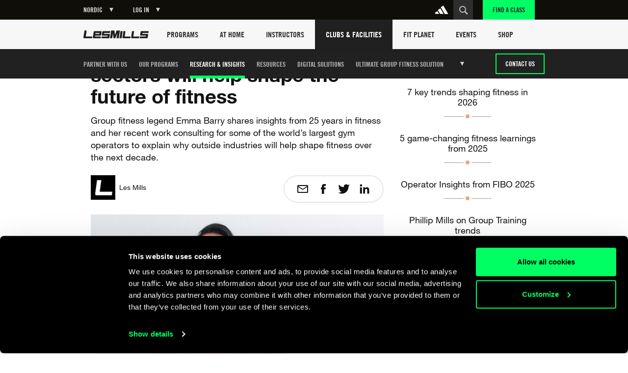

--- FILE ---
content_type: text/html
request_url: https://www.lesmills.com/nordic/clubs-and-facilities/research-insights/fitness-trends/emma-barry-on-how-outside-sectors-will-help-shape-the-future-of-fitness/
body_size: 19794
content:
<!doctype html> <html class="no-js" lang="en" data-maps-api-key="AIzaSyDiuMex20Ww4MWQAeN4m-8uyjXiouHq3h8" ng-app="LesMills" data-st-site="nordic"> <head> <meta charset="utf-8"> <meta http-equiv="X-UA-Compatible" content="IE=edge,chrome=1,requiresActiveX=true"> <meta http-equiv="imagetoolbar" content="no"> <meta name="robots" content="max-snippet:-1, max-image-preview:large, max-video-preview:-1"/> <meta property="Og:type" content="article"/> <meta property="article:publisher" content="https://www.facebook.com/lesmills/"/> <meta property="og:title" content="Emma Barry on how outside sectors will help shape the future of fitness"/> <meta property="og:description" content="Group fitness legend Emma Barry explains why trends from outside industries will transform fitness over the next decade."/> <meta property="og:site_name" content="Les Mills"/> <meta property="og:url" content="https://www.lesmills.com/nordic/clubs-and-facilities/research-insights/fitness-trends/emma-barry-on-how-outside-sectors-will-help-shape-the-future-of-fitness/"/> <link rel="canonical" href="https://www.lesmills.com/nordic/clubs-and-facilities/research-insights/fitness-trends/emma-barry-on-how-outside-sectors-will-help-shape-the-future-of-fitness/"/> <meta property="og:image" content="https://lmimirror3pvr.azureedge.net/static/media/17798/e326ceb3-cbe6-470e-ab52-124fb4b20147/emma-barry-2.jpg"/> <meta name="author" content="Bka Digital Outfitters, Auckland, New Zealand (www.bka.co.nz)"> <meta name="SKYPE_TOOLBAR" content="SKYPE_TOOLBAR_PARSER_COMPATIBLE"> <meta content="width=device-width, initial-scale=1.0, maximum-scale=1.0, user-scalable=0" name="viewport"/> <meta name="mobile-web-app-capable" content="yes"> <meta name="apple-mobile-web-app-capable" content="yes"> <meta name="apple-mobile-web-app-status-bar-style" content="black"> <meta name="apple-mobile-web-app-title" content="Les Mills"> <meta name="application-name" content="Les Mills"> <meta name="msapplication-tooltip" content="Les Mills"> <meta name="msapplication-starturl" content="http://www.lesmills.com/"> <meta name="theme-color" content="#000000"> <link rel="alternate" hreflang="x-default" href="https://www.lesmills.com/clubs-and-facilities/research-insights/fitness-trends/emma-barry-on-how-outside-sectors-will-help-shape-the-future-of-fitness/"> <link rel="alternate" hreflang="en-BG" href="https://www.lesmills.com/nordic/clubs-and-facilities/research-insights/fitness-trends/emma-barry-on-how-outside-sectors-will-help-shape-the-future-of-fitness/"> <link rel="alternate" hreflang="en-CZ" href="https://www.lesmills.com/nordic/clubs-and-facilities/research-insights/fitness-trends/emma-barry-on-how-outside-sectors-will-help-shape-the-future-of-fitness/"> <link rel="alternate" hreflang="en-DK" href="https://www.lesmills.com/nordic/clubs-and-facilities/research-insights/fitness-trends/emma-barry-on-how-outside-sectors-will-help-shape-the-future-of-fitness/"> <link rel="alternate" hreflang="en-EE" href="https://www.lesmills.com/nordic/clubs-and-facilities/research-insights/fitness-trends/emma-barry-on-how-outside-sectors-will-help-shape-the-future-of-fitness/"> <link rel="alternate" hreflang="en-FI" href="https://www.lesmills.com/nordic/clubs-and-facilities/research-insights/fitness-trends/emma-barry-on-how-outside-sectors-will-help-shape-the-future-of-fitness/"> <link rel="alternate" hreflang="en-LV" href="https://www.lesmills.com/nordic/clubs-and-facilities/research-insights/fitness-trends/emma-barry-on-how-outside-sectors-will-help-shape-the-future-of-fitness/"> <link rel="alternate" hreflang="en-LT" href="https://www.lesmills.com/nordic/clubs-and-facilities/research-insights/fitness-trends/emma-barry-on-how-outside-sectors-will-help-shape-the-future-of-fitness/"> <link rel="alternate" hreflang="en-NO" href="https://www.lesmills.com/nordic/clubs-and-facilities/research-insights/fitness-trends/emma-barry-on-how-outside-sectors-will-help-shape-the-future-of-fitness/"> <link rel="alternate" hreflang="en-PL" href="https://www.lesmills.com/nordic/clubs-and-facilities/research-insights/fitness-trends/emma-barry-on-how-outside-sectors-will-help-shape-the-future-of-fitness/"> <link rel="alternate" hreflang="en-RO" href="https://www.lesmills.com/nordic/clubs-and-facilities/research-insights/fitness-trends/emma-barry-on-how-outside-sectors-will-help-shape-the-future-of-fitness/"> <link rel="alternate" hreflang="en-SK" href="https://www.lesmills.com/nordic/clubs-and-facilities/research-insights/fitness-trends/emma-barry-on-how-outside-sectors-will-help-shape-the-future-of-fitness/"> <link rel="alternate" hreflang="en-SE" href="https://www.lesmills.com/nordic/clubs-and-facilities/research-insights/fitness-trends/emma-barry-on-how-outside-sectors-will-help-shape-the-future-of-fitness/"> <link rel="alternate" hreflang="en-AI" href="https://www.lesmills.com/us/clubs-and-facilities/research-insights/fitness-trends/emma-barry-on-how-outside-sectors-will-help-shape-the-future-of-fitness/"> <link rel="alternate" hreflang="en-AG" href="https://www.lesmills.com/us/clubs-and-facilities/research-insights/fitness-trends/emma-barry-on-how-outside-sectors-will-help-shape-the-future-of-fitness/"> <link rel="alternate" hreflang="en-BS" href="https://www.lesmills.com/us/clubs-and-facilities/research-insights/fitness-trends/emma-barry-on-how-outside-sectors-will-help-shape-the-future-of-fitness/"> <link rel="alternate" hreflang="en-BB" href="https://www.lesmills.com/us/clubs-and-facilities/research-insights/fitness-trends/emma-barry-on-how-outside-sectors-will-help-shape-the-future-of-fitness/"> <link rel="alternate" hreflang="en-BM" href="https://www.lesmills.com/us/clubs-and-facilities/research-insights/fitness-trends/emma-barry-on-how-outside-sectors-will-help-shape-the-future-of-fitness/"> <link rel="alternate" hreflang="en-KY" href="https://www.lesmills.com/us/clubs-and-facilities/research-insights/fitness-trends/emma-barry-on-how-outside-sectors-will-help-shape-the-future-of-fitness/"> <link rel="alternate" hreflang="en-DM" href="https://www.lesmills.com/us/clubs-and-facilities/research-insights/fitness-trends/emma-barry-on-how-outside-sectors-will-help-shape-the-future-of-fitness/"> <link rel="alternate" hreflang="en-GD" href="https://www.lesmills.com/us/clubs-and-facilities/research-insights/fitness-trends/emma-barry-on-how-outside-sectors-will-help-shape-the-future-of-fitness/"> <link rel="alternate" hreflang="en-JM" href="https://www.lesmills.com/us/clubs-and-facilities/research-insights/fitness-trends/emma-barry-on-how-outside-sectors-will-help-shape-the-future-of-fitness/"> <link rel="alternate" hreflang="en-MS" href="https://www.lesmills.com/us/clubs-and-facilities/research-insights/fitness-trends/emma-barry-on-how-outside-sectors-will-help-shape-the-future-of-fitness/"> <link rel="alternate" hreflang="en-PR" href="https://www.lesmills.com/us/clubs-and-facilities/research-insights/fitness-trends/emma-barry-on-how-outside-sectors-will-help-shape-the-future-of-fitness/"> <link rel="alternate" hreflang="en-KN" href="https://www.lesmills.com/us/clubs-and-facilities/research-insights/fitness-trends/emma-barry-on-how-outside-sectors-will-help-shape-the-future-of-fitness/"> <link rel="alternate" hreflang="en-LC" href="https://www.lesmills.com/us/clubs-and-facilities/research-insights/fitness-trends/emma-barry-on-how-outside-sectors-will-help-shape-the-future-of-fitness/"> <link rel="alternate" hreflang="en-VC" href="https://www.lesmills.com/us/clubs-and-facilities/research-insights/fitness-trends/emma-barry-on-how-outside-sectors-will-help-shape-the-future-of-fitness/"> <link rel="alternate" hreflang="en-TT" href="https://www.lesmills.com/us/clubs-and-facilities/research-insights/fitness-trends/emma-barry-on-how-outside-sectors-will-help-shape-the-future-of-fitness/"> <link rel="alternate" hreflang="en-TC" href="https://www.lesmills.com/us/clubs-and-facilities/research-insights/fitness-trends/emma-barry-on-how-outside-sectors-will-help-shape-the-future-of-fitness/"> <link rel="alternate" hreflang="en-US" href="https://www.lesmills.com/us/clubs-and-facilities/research-insights/fitness-trends/emma-barry-on-how-outside-sectors-will-help-shape-the-future-of-fitness/"> <link rel="alternate" hreflang="en-VG" href="https://www.lesmills.com/us/clubs-and-facilities/research-insights/fitness-trends/emma-barry-on-how-outside-sectors-will-help-shape-the-future-of-fitness/"> <link rel="alternate" hreflang="pt-BR" href="https://www.lesmills.com/br/academias/pesquisas-e-insights/tend%C3%AAncias-do-fitness/emma-barry-sobre-como-os-setores-externos-ajudar%C3%A3o-a-moldar-o-futuro-do-fitness/"> <link rel="alternate" hreflang="en-IS" href="https://www.lesmills.com/uk/clubs-and-facilities/research-insights/fitness-trends/emma-barry-on-how-outside-sectors-will-help-shape-the-future-of-fitness/"> <link rel="alternate" hreflang="en-IE" href="https://www.lesmills.com/uk/clubs-and-facilities/research-insights/fitness-trends/emma-barry-on-how-outside-sectors-will-help-shape-the-future-of-fitness/"> <link rel="alternate" hreflang="en-GB" href="https://www.lesmills.com/uk/clubs-and-facilities/research-insights/fitness-trends/emma-barry-on-how-outside-sectors-will-help-shape-the-future-of-fitness/"> <link rel="alternate" hreflang="en-AE" href="https://www.lesmills.com/ae/clubs-and-facilities/research-insights/fitness-trends/emma-barry-on-how-outside-sectors-will-help-shape-the-future-of-fitness/"> <link rel="alternate" hreflang="en-AM" href="https://www.lesmills.com/ae/clubs-and-facilities/research-insights/fitness-trends/emma-barry-on-how-outside-sectors-will-help-shape-the-future-of-fitness/"> <link rel="alternate" hreflang="en-AZ" href="https://www.lesmills.com/ae/clubs-and-facilities/research-insights/fitness-trends/emma-barry-on-how-outside-sectors-will-help-shape-the-future-of-fitness/"> <link rel="alternate" hreflang="en-BH" href="https://www.lesmills.com/ae/clubs-and-facilities/research-insights/fitness-trends/emma-barry-on-how-outside-sectors-will-help-shape-the-future-of-fitness/"> <link rel="alternate" hreflang="en-BW" href="https://www.lesmills.com/ae/clubs-and-facilities/research-insights/fitness-trends/emma-barry-on-how-outside-sectors-will-help-shape-the-future-of-fitness/"> <link rel="alternate" hreflang="en-ET" href="https://www.lesmills.com/ae/clubs-and-facilities/research-insights/fitness-trends/emma-barry-on-how-outside-sectors-will-help-shape-the-future-of-fitness/"> <link rel="alternate" hreflang="en-GH" href="https://www.lesmills.com/ae/clubs-and-facilities/research-insights/fitness-trends/emma-barry-on-how-outside-sectors-will-help-shape-the-future-of-fitness/"> <link rel="alternate" hreflang="en-IR" href="https://www.lesmills.com/ae/clubs-and-facilities/research-insights/fitness-trends/emma-barry-on-how-outside-sectors-will-help-shape-the-future-of-fitness/"> <link rel="alternate" hreflang="en-IQ" href="https://www.lesmills.com/ae/clubs-and-facilities/research-insights/fitness-trends/emma-barry-on-how-outside-sectors-will-help-shape-the-future-of-fitness/"> <link rel="alternate" hreflang="en-JO" href="https://www.lesmills.com/ae/clubs-and-facilities/research-insights/fitness-trends/emma-barry-on-how-outside-sectors-will-help-shape-the-future-of-fitness/"> <link rel="alternate" hreflang="en-KZ" href="https://www.lesmills.com/ae/clubs-and-facilities/research-insights/fitness-trends/emma-barry-on-how-outside-sectors-will-help-shape-the-future-of-fitness/"> <link rel="alternate" hreflang="en-KE" href="https://www.lesmills.com/ae/clubs-and-facilities/research-insights/fitness-trends/emma-barry-on-how-outside-sectors-will-help-shape-the-future-of-fitness/"> <link rel="alternate" hreflang="en-KW" href="https://www.lesmills.com/ae/clubs-and-facilities/research-insights/fitness-trends/emma-barry-on-how-outside-sectors-will-help-shape-the-future-of-fitness/"> <link rel="alternate" hreflang="en-KG" href="https://www.lesmills.com/ae/clubs-and-facilities/research-insights/fitness-trends/emma-barry-on-how-outside-sectors-will-help-shape-the-future-of-fitness/"> <link rel="alternate" hreflang="en-LR" href="https://www.lesmills.com/ae/clubs-and-facilities/research-insights/fitness-trends/emma-barry-on-how-outside-sectors-will-help-shape-the-future-of-fitness/"> <link rel="alternate" hreflang="en-NG" href="https://www.lesmills.com/ae/clubs-and-facilities/research-insights/fitness-trends/emma-barry-on-how-outside-sectors-will-help-shape-the-future-of-fitness/"> <link rel="alternate" hreflang="en-OM" href="https://www.lesmills.com/ae/clubs-and-facilities/research-insights/fitness-trends/emma-barry-on-how-outside-sectors-will-help-shape-the-future-of-fitness/"> <link rel="alternate" hreflang="en-PK" href="https://www.lesmills.com/ae/clubs-and-facilities/research-insights/fitness-trends/emma-barry-on-how-outside-sectors-will-help-shape-the-future-of-fitness/"> <link rel="alternate" hreflang="en-QA" href="https://www.lesmills.com/ae/clubs-and-facilities/research-insights/fitness-trends/emma-barry-on-how-outside-sectors-will-help-shape-the-future-of-fitness/"> <link rel="alternate" hreflang="en-SA" href="https://www.lesmills.com/ae/clubs-and-facilities/research-insights/fitness-trends/emma-barry-on-how-outside-sectors-will-help-shape-the-future-of-fitness/"> <link rel="alternate" hreflang="en-SL" href="https://www.lesmills.com/ae/clubs-and-facilities/research-insights/fitness-trends/emma-barry-on-how-outside-sectors-will-help-shape-the-future-of-fitness/"> <link rel="alternate" hreflang="en-ZA" href="https://www.lesmills.com/ae/clubs-and-facilities/research-insights/fitness-trends/emma-barry-on-how-outside-sectors-will-help-shape-the-future-of-fitness/"> <link rel="alternate" hreflang="en-LK" href="https://www.lesmills.com/ae/clubs-and-facilities/research-insights/fitness-trends/emma-barry-on-how-outside-sectors-will-help-shape-the-future-of-fitness/"> <link rel="alternate" hreflang="en-TJ" href="https://www.lesmills.com/ae/clubs-and-facilities/research-insights/fitness-trends/emma-barry-on-how-outside-sectors-will-help-shape-the-future-of-fitness/"> <link rel="alternate" hreflang="en-TZ" href="https://www.lesmills.com/ae/clubs-and-facilities/research-insights/fitness-trends/emma-barry-on-how-outside-sectors-will-help-shape-the-future-of-fitness/"> <link rel="alternate" hreflang="en-TM" href="https://www.lesmills.com/ae/clubs-and-facilities/research-insights/fitness-trends/emma-barry-on-how-outside-sectors-will-help-shape-the-future-of-fitness/"> <link rel="alternate" hreflang="en-UG" href="https://www.lesmills.com/ae/clubs-and-facilities/research-insights/fitness-trends/emma-barry-on-how-outside-sectors-will-help-shape-the-future-of-fitness/"> <link rel="alternate" hreflang="en-UZ" href="https://www.lesmills.com/ae/clubs-and-facilities/research-insights/fitness-trends/emma-barry-on-how-outside-sectors-will-help-shape-the-future-of-fitness/"> <link rel="alternate" hreflang="en-YE" href="https://www.lesmills.com/ae/clubs-and-facilities/research-insights/fitness-trends/emma-barry-on-how-outside-sectors-will-help-shape-the-future-of-fitness/"> <link rel="alternate" hreflang="en-ZW" href="https://www.lesmills.com/ae/clubs-and-facilities/research-insights/fitness-trends/emma-barry-on-how-outside-sectors-will-help-shape-the-future-of-fitness/"> <title>Emma Barry on how outside sectors will help shape the future of fitness</title> <meta name="title" content="Emma Barry on how outside sectors will help shape the future of fitness"/> <meta name="description" content="Group fitness legend Emma Barry explains why trends from outside industries will transform fitness over the next decade."> <meta property="twitter:site" content="@lesmills"/> <meta property="twitter:creator" content="@lesmills"/> <meta property="twitter:title" content="Emma Barry on how outside sectors will help shape the future of fitness"/> <meta property="twitter:description" content="Group fitness legend Emma Barry explains why trends from outside industries will transform fitness over the next decade."/> <meta property="twitter:image" content="https://lmimirror3pvr.azureedge.net/static/media/17798/e326ceb3-cbe6-470e-ab52-124fb4b20147/emma-barry-2.jpg"/> <meta property="twitter:card" content="summary_large_image"/> <meta class="swiftype" name="page_title" data-type="string" content="Emma Barry on how outside sectors will help shape the future of fitness"/> <meta class="swiftype" name="page_description" data-type="string" content="Group fitness legend Emma Barry explains why trends from outside industries will transform fitness over the next decade."/> <meta class="swiftype" name="site" data-type="string" content="nordic"/> <meta class="swiftype" name="page_type" data-type="string" content="ContentArticle"/> <meta name="msvalidate.01" content="01FCCB42CE08DB4B748A1E602D22336E"/> <meta name="google-site-verification" content="U9MHt3n-u7suDQUnSBFATgPSwMxij0fj_t43KvAapig"/> <link rel="apple-touch-icon" sizes="180x180" href="https://lmimirroralphapvr.azureedge.net/static/resources/img/33ba0487-800b-4366-a5f0-b99c0ca291cb/apple-touch-icon.png"> <link rel="icon" type="image/png" sizes="32x32" href="https://lmimirroralphapvr.azureedge.net/static/resources/img/c2910606-c29b-43e0-9a14-7013b00bb2ec/favicon-32x32.png"> <link rel="icon" type="image/png" sizes="16x16" href="https://lmimirroralphapvr.azureedge.net/static/resources/img/d308c05b-ac94-4537-96cb-da6a045d4c8d/favicon-16x16.png"> <link rel="manifest" href="https://lmimirroralphapvr.azureedge.net/static/resources/img/3a045ad3-c46f-495f-84c7-2ba2c86369ef/manifest.json"> <link rel="mask-icon" href="https://lmimirroralphapvr.azureedge.net/static/resources/img/86e6d8c6-16d8-4c5f-b7ab-7a5db236455b/safari-pinned-tab.svg" color="#5bbad5"> <link rel="shortcut icon" href="https://lmimirroralphapvr.azureedge.net/static/resources/img/1bf7da2d-11e5-473b-b15b-3f1ac7c05a3d/favicon.ico"> <meta name="msapplication-config" content="https://lmimirroralphapvr.azureedge.net/static/resources/img/b3558303-e6cb-43e9-85b6-d08705446ac3/browserconfig.xml"> <meta name="theme-color" content="#ffffff"> <link href="https://lmimirroralphapvr.azureedge.net/static/resources/css/d51a1f53-3080-4522-9b98-3aeb7a987bfb/site.clubs.css" rel="stylesheet"/> <noscript><iframe src="//www.googletagmanager.com/ns.html?id=GTM-N9PZQ5" height="0" width="0" style="display:none;visibility:hidden"></iframe></noscript> <script>
    dataLayer = [];
</script> <script>
    dataLayer = [{ 'dimension16': 'Nordic' }];

    (function (w, d, s, l, i) {
        w[l] = w[l] || []; w[l].push({
            'gtm.start':
            new Date().getTime(), event: 'gtm.js'
        }); var f = d.getElementsByTagName(s)[0],
        j = d.createElement(s), dl = l != 'dataLayer' ? '&l=' + l : ''; j.async = true; j.src =
        '//www.googletagmanager.com/gtm.js?id=' + i + dl; f.parentNode.insertBefore(j, f);
        })(window, document, 'script', 'dataLayer', 'GTM-N9PZQ5');
</script> </head> <body> <svg xmlns="http://www.w3.org/2000/svg" style="display: none;"> <symbol id="cf-icon-android-close" viewBox="0 0 512 512"> <path d="m405 137l-30-30-119 119-119-119-30 30 119 119-119 119 30 30 119-119 119 119 30-30-119-119z"/> </symbol> <symbol id="cf-icon-android-menu" viewBox="0 0 512 512"> <path d="m64 384l384 0 0-43-384 0z m0-107l384 0 0-42-384 0z m0-149l0 43 384 0 0-43z"/> </symbol> <symbol id="cf-icon-arrow-61" viewBox="0 0 512 512"> <path d="m476 493l-236-237l237-238c3-3 4-7 2-11c-1-4-5-7-10-7l-182 0c-3 0-6 1-8 3l-244 246c-4 4-4 11 0 15l244 245c2 2 5 3 8 3l183 0c0 0 0 0 0 0c6 0 10-5 10-11c0-3-1-6-4-8z"/> </symbol> <symbol id="cf-icon-arrow-62" viewBox="0 0 512 512"> <path d="m477 248l-244-245c-2-2-5-3-8-3l-183 0c-4 0-8 3-10 7c-1 4 0 8 3 11l237 238l-237 238c-3 3-4 7-2 11c1 4 5 7 9 7l183 0c3 0 6-1 8-3l244-246c4-4 4-11 0-15z"/> </symbol> <symbol id="cf-icon-chevron-left" viewBox="0 0 512 512"> <path d="m214 256l167-174c4-4 4-11 0-16l-30-30c-4-5-11-5-16-1l-204 213c-2 2-3 5-3 8 0 3 1 6 3 8l204 213c5 4 12 4 16 0l30-31c4-4 4-11 0-16z"/> </symbol> <symbol id="cf-icon-chevron-right" viewBox="0 0 512 512"> <path d="m298 256l-167-174c-4-4-4-11 0-16l30-30c5-5 12-5 16-1l204 213c2 2 3 5 3 8 0 3-1 6-3 8l-204 213c-4 4-11 4-16 0l-30-31c-4-4-4-11 0-16z"/> </symbol> <symbol id="cf-icon-chevron-down" viewBox="0 0 512 512"> <path d="m256 298l174-167c5-4 12-4 16 0l31 30c4 5 4 12 0 16l-213 204c-2 2-5 3-8 3-3 0-6-1-8-3l-213-204c-4-4-4-11 0-16l31-30c4-4 12-4 16 0z"/> </symbol> <symbol id="cf-icon-ios-settings" viewBox="0 0 512 512"> <path d="m352 104c9 0 16 7 16 16 0 9-7 16-16 16-9 0-16-7-16-16 0-9 7-16 16-16m0-16c-18 0-32 14-32 32 0 18 14 32 32 32 18 0 32-14 32-32 0-18-14-32-32-32z m0 288c9 0 16 7 16 16 0 9-7 16-16 16-9 0-16-7-16-16 0-9 7-16 16-16m0-16c-18 0-32 14-32 32 0 18 14 32 32 32 18 0 32-14 32-32 0-18-14-32-32-32z m-192-120c9 0 16 7 16 16 0 9-7 16-16 16-9 0-16-7-16-16 0-9 7-16 16-16m0-16c-18 0-32 14-32 32 0 18 14 32 32 32 18 0 32-14 32-32 0-18-14-32-32-32z m47 24l273 0 0 16-273 0c1-3 1-5 1-8 0-3 0-5-1-8z m-95 8c0 3 0 5 1 8l-81 0 0-16 81 0c-1 3-1 5-1 8z m287 128l81 0 0 16-81 0c1-3 1-5 1-8 0-3 0-5-1-8z m-95 8c0 3 0 5 1 8l-273 0 0-16 273 0c-1 3-1 5-1 8z m95-280l81 0 0 16-81 0c1-3 1-5 1-8 0-3 0-5-1-8z m-94 0c-1 3-1 5-1 8 0 3 0 5 1 8l-273 0 0-16z"/> </symbol> <symbol id="cf-icon-android-done" viewBox="0 0 512 512"> <path d="m186 340l-90-91-32 31 122 122 262-261-32-31z"/> </symbol> <symbol id="cf-icon-android-lock" viewBox="0 0 512 512"> <path d="m376 186l-20 0 0-40c0-55-45-100-100-100-55 0-100 45-100 100l0 40-20 0c-22 0-40 18-40 40l0 200c0 22 18 40 40 40l240 0c22 0 40-18 40-40l0-200c0-22-18-40-40-40z m-120 182c-22 0-40-18-40-40 0-22 18-40 40-40 22 0 40 18 40 40 0 22-18 40-40 40z m62-182l-124 0 0-40c0-34 28-62 62-62 34 0 62 28 62 62z"/> </symbol> <symbol id="cf-icon-email" viewBox="0 0 24 24"> <path d="M21 4H3c-1.1 0-2 .9-2 2v12c0 1.1.9 2 2 2h18c1.1 0 2-.9 2-2V6c0-1.1-.9-2-2-2zm0 14H3V8l7.9 5.3c.7.4 1.5.4 2.2 0L21 8v10zm-9-6L3 6h18l-9 6z"/> </symbol> <symbol id="cf-icon-facebook" viewBox="0 0 24 24"> <path d="M17 9h-3.4V6.7c0-.8.6-1 .9-1h2.4V2h-3.3C10 2 9.1 4.8 9.1 6.5V9H7v3.8h2.1V22h4.5v-9.2h3L17 9z"/> </symbol> <symbol id="cf-icon-twitter" viewBox="0 0 24 24"> <path d="M23.7 4.7c-.9.4-1.8.6-2.8.8 1-.6 1.8-1.5 2.1-2.7-.9.5-2 .9-3 1.2-.9-.9-2.1-1.5-3.5-1.5-2.6 0-4.8 2.1-4.8 4.8 0 .4 0 .7.1 1.1-4-.2-7.5-2.1-9.9-5-.4.7-.6 1.5-.6 2.4 0 1.7.8 3.1 2.1 4-.8 0-1.5-.2-2.2-.6v.1c0 2.3 1.7 4.3 3.8 4.7-.4.1-.8.2-1.3.2-.3 0-.6 0-.9-.1.6 1.9 2.4 3.3 4.5 3.3-1.6 1.3-3.7 2.1-6 2.1-.4 0-.8 0-1.1-.1 2.1 1.4 4.6 2.2 7.4 2.2 8.8 0 13.6-7.3 13.6-13.6v-.6c1-.8 1.8-1.7 2.5-2.7z"/> </symbol> <symbol id="cf-icon-google-plus" viewBox="0 0 24 24"> <path d="M12.3 13.4c-.5-.4-1.5-1.3-1.5-1.8 0-.6.2-.9 1.1-1.7 1-.8 1.7-2 1.7-3.3 0-1.5-.7-2.4-1.9-3.6h1.9l1.3-.6H9c-2.6 0-5.1 2-5.1 4.3 0 2.4 1.8 4.3 4.5 4.3h.5c-.2.3-.3.7-.3 1.1 0 .7.4 1.2.8 1.6h-1c-3.3 0-5.8 2.1-5.8 4.2s2.8 3.5 6 3.5c3.7 0 5.8-2.1 5.8-4.2-.1-1.6-.6-2.7-2.1-3.8zm-3.2-2.9c-1.5 0-3-1.7-3.2-3.7-.3-2 .8-3.5 2.3-3.5 1.5 0 3 1.6 3.2 3.6.2 2.1-.8 3.6-2.3 3.6zm-.6 10.1c-2.3 0-3.9-1.4-3.9-3.1 0-1.7 2-3.1 4.3-3.1.5 0 1 .1 1.5.2 1.2.9 2.1 1.3 2.4 2.3 0 .2.1.4.1.6-.1 1.7-1.2 3.1-4.4 3.1z"/> <path d="M18.5 10.8v-3h-1.2v3h-2.9V12h2.9v3h1.2v-3h3v-1.2"/> </symbol> <symbol id="cf-icon-linkedin" viewBox="0 0 24 24"> <path d="M2.8 8.8h3.9v12.7H2.8V8.8zm2-6.3c1.3 0 2.3 1 2.3 2.3S6 7.1 4.8 7.1c-1.3 0-2.3-1-2.3-2.3s1-2.3 2.3-2.3M9.2 8.8H13v1.7c.5-1 1.8-2 3.7-2 4 0 4.7 2.6 4.7 6v6.9h-3.9v-6.2c0-1.5 0-3.4-2-3.4-2.1 0-2.4 1.6-2.4 3.3v6.3H9.2V8.8z"/> </symbol> <symbol id="cf-icon-seminar" viewBox="0 0 32 32"> <path d="M16 16H9c-.6 0-1 .4-1 1s.4 1 1 1h7c.6 0 1-.4 1-1s-.4-1-1-1zm-7-1h7c.6 0 1-.4 1-1s-.4-1-1-1H9c-.6 0-1 .4-1 1s.4 1 1 1zm0-3h13c.6 0 1-.4 1-1s-.4-1-1-1H9c-.6 0-1 .4-1 1s.4 1 1 1z"/> <path d="M28 5h-6c0-1-1-2-2-2h-8c-1 0-2 1-2 2H4c-.6 0-1 .4-1 1v16c0 .6.4 1 1 1h7.6l-3.3 3.3c-.4.4-.4 1 0 1.4.4.4 1 .4 1.4 0l4.7-4.7h3.2l4.7 4.7c.4.4 1 .4 1.4 0 .4-.4.4-1 0-1.4L20.4 23H28c.6 0 1-.4 1-1V6c0-.6-.4-1-1-1zM12 7h15v14H5V7h7z"/> </symbol> <symbol id="cf-icon-webinar" viewBox="0 0 32 32"> <path fill="none" d="M-52 0h32v32h-32z"/> <path d="M29 4H3c-.6 0-1 .4-1 1v18c0 .6.4 1 1 1h12v2h-5c-.6 0-1 .4-1 1s.4 1 1 1h12c.6 0 1-.4 1-1s-.4-1-1-1h-5v-2h12c.6 0 1-.4 1-1V5c0-.6-.4-1-1-1zm-1 18H4V6h24v16z"/> <path d="M12.5 19h.5c.2 0 .4 0 .6-.2l6-4c.3-.2.4-.5.4-.8s-.2-.6-.4-.8l-6-4c-.3-.2-.7-.2-1 0-.4 0-.6.4-.6.8v8c0 .4.2.7.5 1zm1.5-7l3.2 2-3.2 2v-4z"/> </symbol> <symbol id="cf-icon-record-seminar" viewBox="0 0 32 32"> <path d="M19.5 8C13.7 8 9 12.7 9 18.5S13.7 29 19.5 29 30 24.3 30 18.5 25.3 8 19.5 8zm0 19c-4.7 0-8.5-3.8-8.5-8.5s3.8-8.5 8.5-8.5 8.5 3.8 8.5 8.5-3.8 8.5-8.5 8.5z"/> <path d="M24 18h-4v-6c0-.6-.4-1-1-1s-1 .4-1 1v7c0 .6.4 1 1 1h5c.6 0 1-.4 1-1s-.4-1-1-1zM7 15.5l-.8.7c1-6 6.2-10.8 12.5-11.2.4 0 .8-.3 1-.8 0-.7-.5-1.3-1-1.2C11 3.4 4.7 9.3 4 16.8l-1.3-1.4c-.4-.4-1-.4-1.4 0s-.4 1 0 1.4L4 19.4c.4.5 1.2.5 1.7 0l2.6-2.6c.4-.4.4-1 0-1.4-.3-.3-1-.3-1.4 0z"/> </symbol> </svg> <div id="FACModalWapper"> <section class="class-finder class-finder--loading" id="class-finder"> <a href="javascript:void(0)" class="class-finder__close js-close-class-finder"></a> <form class="class-finder__form" id="class-finder__form"> <h3 class="class-finder__form__title">Find a class</h3> <div class="class-finder__form__container"> <div class="selected-facility-name__container"> <span class="selected-facility-name__location"><img src="https://lmimirroralphapvr.azureedge.net/static/resources/img/icons/e4caa9f4-ac35-453e-855d-3eb5ee4c1e56/location.svg" alt="location icon"/></span> <span class="selected-facility-name"></span> <span class="selected-facility-name__container__close"> </span> </div> <div class="class-finder__form__container--divider"> <span class="class-finder__dropdown__selected"> <label class="">Select a class(es)</label> <span data-label="All Classes">All Classes</span> </span> </div> <div> <input type="text" class="class-finder__input" placeholder="Enter ZIP or City" id="class-finder__input"/> <button type="submit" class="class-finder__submit"></button> </div> </div> </form> <div class="class-finder__dropdown"> <div class="class-finder__dropdown__content" id="class-finder__filter"> <div class="class-finder__dropdown__inner"> <ul class="class-finder__programs__list"> <li class="class-finder__program__item"> <input type="checkbox" data-nouniform id="class-finder-all" value="all" data-name="All Classes" checked/> <label for="class-finder-all">All Classes</label> </li> <li class="class-finder__program__item lmi-ba"> <input type="checkbox" data-nouniform id="program-item-ba" value="ba" data-api-keys="ba" data-name="BODYATTACK"/> <label for="program-item-ba">BODYATTACK</label> </li> <li class="class-finder__program__item lmi-bb"> <input type="checkbox" data-nouniform id="program-item-bb" value="bb" data-api-keys="bb" data-name="BODYBALANCE"/> <label for="program-item-bb">BODYBALANCE</label> </li> <li class="class-finder__program__item lmi-bc"> <input type="checkbox" data-nouniform id="program-item-bc" value="bc" data-api-keys="bc" data-name="BODYCOMBAT"/> <label for="program-item-bc">BODYCOMBAT</label> </li> <li class="class-finder__program__item lmi-bj"> <input type="checkbox" data-nouniform id="program-item-bj" value="bj" data-api-keys="bj" data-name="BODYJAM"/> <label for="program-item-bj">BODYJAM</label> </li> <li class="class-finder__program__item lmi-bp"> <input type="checkbox" data-nouniform id="program-item-bp" value="bp" data-api-keys="bp" data-name="BODYPUMP"/> <label for="program-item-bp">BODYPUMP</label> </li> <li class="class-finder__program__item lmi-bs"> <input type="checkbox" data-nouniform id="program-item-bs" value="bs" data-api-keys="bs" data-name="BODYSTEP"/> <label for="program-item-bs">BODYSTEP</label> </li> <li class="class-finder__program__item lmi-btm"> <input type="checkbox" data-nouniform id="program-item-btm" value="btm" data-api-keys="btm" data-name="BORN TO MOVE"/> <label for="program-item-btm">BORN TO MOVE</label> </li> <li class="class-finder__program__item lmi-lmbph"> <input type="checkbox" data-nouniform id="program-item-lmbph" value="lmbph" data-api-keys="lmbph" data-name="LES MILLS BODYPUMP HEAVY"/> <label for="program-item-lmbph">LES MILLS BODYPUMP HEAVY</label> </li> <li class="class-finder__program__item lmi-lmc"> <input type="checkbox" data-nouniform id="program-item-lmc" value="lmc" data-api-keys="lmc" data-name="LES MILLS CEREMONY"/> <label for="program-item-lmc">LES MILLS CEREMONY</label> </li> <li class="class-finder__program__item lmi-lmcq"> <input type="checkbox" data-nouniform id="program-item-lmcq" value="lmcq" data-api-keys="lmcq" data-name="LES MILLS CONQUER"/> <label for="program-item-lmcq">LES MILLS CONQUER</label> </li> <li class="class-finder__program__item lmi-cr"> <input type="checkbox" data-nouniform id="program-item-cr" value="cr" data-api-keys="cr" data-name="LES MILLS CORE"/> <label for="program-item-cr">LES MILLS CORE</label> </li> <li class="class-finder__program__item lmi-lmd"> <input type="checkbox" data-nouniform id="program-item-lmd" value="lmd" data-api-keys="lmd" data-name="LES MILLS DANCE"/> <label for="program-item-lmd">LES MILLS DANCE</label> </li> <li class="class-finder__program__item lmi-lmfs"> <input type="checkbox" data-nouniform id="program-item-lmfs" value="lmfs" data-api-keys="lmfs" data-name="LES MILLS FUNCTIONAL STRENGTH"/> <label for="program-item-lmfs">LES MILLS FUNCTIONAL STRENGTH</label> </li> <li class="class-finder__program__item lmi-lmga lmi-lmgc lmi-lmgs"> <input type="checkbox" data-nouniform id="program-item-lmga" value="lmga" data-api-keys="lmga,lmgc,lmgs" data-name="LES MILLS GRIT SERIES"/> <label for="program-item-lmga">LES MILLS GRIT SERIES</label> </li> <li class="class-finder__program__item lmi-lmp"> <input type="checkbox" data-nouniform id="program-item-lmp" value="lmp" data-api-keys="lmp" data-name="LES MILLS PILATES"/> <label for="program-item-lmp">LES MILLS PILATES</label> </li> <li class="class-finder__program__item lmi-lms"> <input type="checkbox" data-nouniform id="program-item-lms" value="lms" data-api-keys="lms" data-name="LES MILLS SHAPES"/> <label for="program-item-lms">LES MILLS SHAPES</label> </li> <li class="class-finder__program__item lmi-lmsp"> <input type="checkbox" data-nouniform id="program-item-lmsp" value="lmsp" data-api-keys="lmsp" data-name="LES MILLS SPRINT"/> <label for="program-item-lmsp">LES MILLS SPRINT</label> </li> <li class="class-finder__program__item lmi-lmsd"> <input type="checkbox" data-nouniform id="program-item-lmsd" value="lmsd" data-api-keys="lmsd" data-name="LES MILLS STRENGTH DEVELOPMENT"/> <label for="program-item-lmsd">LES MILLS STRENGTH DEVELOPMENT</label> </li> <li class="class-finder__program__item lmi-lmt"> <input type="checkbox" data-nouniform id="program-item-lmt" value="lmt" data-api-keys="lmt" data-name="LES MILLS THRIVE"/> <label for="program-item-lmt">LES MILLS THRIVE</label> </li> <li class="class-finder__program__item lmi-lmtn"> <input type="checkbox" data-nouniform id="program-item-lmtn" value="lmtn" data-api-keys="lmtn" data-name="LES MILLS TONE"/> <label for="program-item-lmtn">LES MILLS TONE</label> </li> <li class="class-finder__program__item lmi-lmy"> <input type="checkbox" data-nouniform id="program-item-lmy" value="lmy" data-api-keys="lmy" data-name="LES MILLS YOGA"/> <label for="program-item-lmy">LES MILLS YOGA</label> </li> <li class="class-finder__program__item lmi-rpm"> <input type="checkbox" data-nouniform id="program-item-rpm" value="rpm" data-api-keys="rpm" data-name="RPM"/> <label for="program-item-rpm">RPM</label> </li> <li class="class-finder__program__item lmi-tr"> <input type="checkbox" data-nouniform id="program-item-tr" value="tr" data-api-keys="tr" data-name="THE TRIP"/> <label for="program-item-tr">THE TRIP</label> </li> <li class="class-finder__program__item lmi-vba lmi-vbb lmi-vbc lmi-vbp lmi-vbtm lmi-vcr lmi-vlmd lmi-vlmga lmi-vlmgc lmi-vlmgs lmi-vlmsp lmi-vrpm lmi-vtr lmi-vlmc lmi-vlmcq"> <input type="checkbox" data-nouniform id="program-item-vba" value="vba" data-api-keys="vba,vbb,vbc,vbp,vbtm,vcr,vlmd,vlmga,vlmgc,vlmgs,vlmsp,vrpm,vtr,vlmc,vlmcq" data-name="VIRTUAL"/> <label for="program-item-vba">VIRTUAL</label> </li> </ul> </div> </div> </div> <div class="class-finder__map-container"> <div class="class-finder__map__loading"> <span class="class-finder__map__loading__text">Loading...</span> </div> <div id="class-finder__map__loader"><img src="https://lmimirroralphapvr.azureedge.net/static/resources/img/51c50e0c-425f-4fbd-9361-043084487272/fac-map-loader.svg" alt="map loading icon"></div> <div class="class-finder__map" id="class-finder__map"></div> </div> <div class="class-finder__results"> <h2 class="class-finder__results__title"><span class="class-finder__results__title__see">See</span><span class="class-finder__results__count" id="class-finder__results__count">0</span>&nbsp;<span class="class-finder__results__title__locations">Locations found</span></h2> <ul class="class-finder__results__list" id="class-finder__results__placeholder"> <li class="class-finder__result class-finder__result__placeholder"> <h3 class="class-finder__result__title">Loading...</h3> <address class="class-finder__result__address">Loading...</address> </li> <li class="class-finder__result class-finder__result__placeholder"> <h3 class="class-finder__result__title">Loading...</h3> <address class="class-finder__result__address">Loading...</address> </li> <li class="class-finder__result class-finder__result__placeholder"> <h3 class="class-finder__result__title">Loading...</h3> <address class="class-finder__result__address">Loading...</address> </li> </ul> <ul class="class-finder__results__list" id="class-finder__results__list"> <li class="class-finder__result"> <h3 class="class-finder__result__title"></h3> <address class="class-finder__result__address"></address> </li> </ul> </div> <div id="club-finder-info-container" class="class-finder__info__container"></div> </section> <div id="classfinder_noresults" class="info-modal hide"> <h2 class="info-modal__title">No Results</h2> <p>We can&#39;t see any results for that search. Hint: try using the name of the nearest city.</p> <button class="info-modal__button" id="classfinder_noresults_hide">OK</button> </div> <script id="classTpl" type="text/template">
    <h3 class="class-finder__result__title">{{name}}</h3>
    <address class="class-finder__result__address">{{address}}</address>
</script> <script id="classInfoWindowTpl" type="text/template">
	<div id="class-finder__info__swipeup" class="class-finder__info__swipeup"></div>
    <div class="class-finder__info" data-name="{{name}}" data-id="{{id}}">
		<div class="class-finder__info__head">
			<div>
				<h3 class="class-finder__info__title">{{name}}</h3>
			</div>
			<div class="class-finder__info__close">
			</div>
			<div class="class-finder__info__expand">
			</div>
		</div>
		<div class="class-finder__info__details">
			<div class="class-finder__info__row">
				<span class="class-finder__info__addr"><img src="https://lmimirroralphapvr.azureedge.net/static/resources/img/icons/e4caa9f4-ac35-453e-855d-3eb5ee4c1e56/location.svg" alt="location icon" /></span>
				<span><a href="https://www.google.com/maps/search/?api=1&query={{address}}" target="_blank">{{address}}</a></span>
			</div>
			<div class="class-finder__info__row">
				<span class="class-finder__info__phone"><img src="https://lmimirroralphapvr.azureedge.net/static/resources/img/icons/37913641-ede4-4fb5-945f-c196814f5046/phone.svg" alt="phone icon" /></span>
				<span><a href="tel:{{phone}}">{{phone}}</a></span>
			</div>
			<div class="class-finder__info__row">
				<span class="class-finder__info__website"><img src="https://lmimirroralphapvr.azureedge.net/static/resources/img/icons/4b03bf74-d242-43f4-8c0f-c1916a5b0e25/website.svg" alt="website icon" /></span>
				<span><a href="{{url}}" target="_blank" class="js-class-finder__info__website">{{url}}</a></span>
			</div>
		</div>
        <div class="class-finder__info__classes">
			<h5>Classes</h5>
			<ul>
				{{#classNames}}
				<li>{{.}}</li>
				{{/classNames}}
			</ul>
        </div>
    </div>
</script> <input type="hidden" id="FACApiUrl" value="https://licensee-api.azure-api.net/api/class/getbygeo"/> <input type="hidden" id="SubscriptionKey" value="c7863d655cf5497baf15a417d2705e09"/> <input type="hidden" id="FACDataSource" value="db"/> <input type="hidden" id="LocationsLabel" value="Location(s)"/> <input type="hidden" id="LoadingLabel" value="Loading"/> <input type="hidden" id="SelectionsLabel" value=""/> <input type="hidden" id="ClassTypes" value="[[&quot;BA&quot;,&quot;lmi-ba&quot;,&quot;BODYATTACK&quot;],[&quot;BB&quot;,&quot;lmi-bb&quot;,&quot;BODYBALANCE&quot;],[&quot;BC&quot;,&quot;lmi-bc&quot;,&quot;BODYCOMBAT&quot;],[&quot;BJ&quot;,&quot;lmi-bj&quot;,&quot;BODYJAM&quot;],[&quot;BP&quot;,&quot;lmi-bp&quot;,&quot;BODYPUMP&quot;],[&quot;BS&quot;,&quot;lmi-bs&quot;,&quot;BODYSTEP&quot;],[&quot;BTM&quot;,&quot;lmi-btm&quot;,&quot;BORN TO MOVE&quot;],[&quot;LMBPH&quot;,&quot;lmi-lmbph&quot;,&quot;LES MILLS BODYPUMP HEAVY&quot;],[&quot;LMC&quot;,&quot;lmi-lmc&quot;,&quot;LES MILLS CEREMONY&quot;],[&quot;LMCQ&quot;,&quot;lmi-lmcq&quot;,&quot;LES MILLS CONQUER&quot;],[&quot;CR&quot;,&quot;lmi-cr&quot;,&quot;LES MILLS CORE&quot;],[&quot;LMD&quot;,&quot;lmi-lmd&quot;,&quot;LES MILLS DANCE&quot;],[&quot;LMFS&quot;,&quot;lmi-lmfs&quot;,&quot;LES MILLS FUNCTIONAL STRENGTH&quot;],[&quot;LMGA&quot;,&quot;lmi-lmga&quot;,&quot;LES MILLS GRIT SERIES&quot;],[&quot;LMGC&quot;,&quot;lmi-lmgc&quot;,&quot;LES MILLS GRIT SERIES&quot;],[&quot;LMGS&quot;,&quot;lmi-lmgs&quot;,&quot;LES MILLS GRIT SERIES&quot;],[&quot;LMP&quot;,&quot;lmi-lmp&quot;,&quot;LES MILLS PILATES&quot;],[&quot;LMS&quot;,&quot;lmi-lms&quot;,&quot;LES MILLS SHAPES&quot;],[&quot;LMSP&quot;,&quot;lmi-lmsp&quot;,&quot;LES MILLS SPRINT&quot;],[&quot;LMSD&quot;,&quot;lmi-lmsd&quot;,&quot;LES MILLS STRENGTH DEVELOPMENT&quot;],[&quot;LMT&quot;,&quot;lmi-lmt&quot;,&quot;LES MILLS THRIVE&quot;],[&quot;LMTN&quot;,&quot;lmi-lmtn&quot;,&quot;LES MILLS TONE&quot;],[&quot;LMY&quot;,&quot;lmi-lmy&quot;,&quot;LES MILLS YOGA&quot;],[&quot;RPM&quot;,&quot;lmi-rpm&quot;,&quot;RPM&quot;],[&quot;TR&quot;,&quot;lmi-tr&quot;,&quot;THE TRIP&quot;],[&quot;VBA&quot;,&quot;lmi-vba&quot;,&quot;VIRTUAL&quot;],[&quot;VBB&quot;,&quot;lmi-vbb&quot;,&quot;VIRTUAL&quot;],[&quot;VBC&quot;,&quot;lmi-vbc&quot;,&quot;VIRTUAL&quot;],[&quot;VBP&quot;,&quot;lmi-vbp&quot;,&quot;VIRTUAL&quot;],[&quot;VBTM&quot;,&quot;lmi-vbtm&quot;,&quot;VIRTUAL&quot;],[&quot;VCR&quot;,&quot;lmi-vcr&quot;,&quot;VIRTUAL&quot;],[&quot;VLMD&quot;,&quot;lmi-vlmd&quot;,&quot;VIRTUAL&quot;],[&quot;VLMGA&quot;,&quot;lmi-vlmga&quot;,&quot;VIRTUAL&quot;],[&quot;VLMGC&quot;,&quot;lmi-vlmgc&quot;,&quot;VIRTUAL&quot;],[&quot;VLMGS&quot;,&quot;lmi-vlmgs&quot;,&quot;VIRTUAL&quot;],[&quot;VLMSP&quot;,&quot;lmi-vlmsp&quot;,&quot;VIRTUAL&quot;],[&quot;VRPM&quot;,&quot;lmi-vrpm&quot;,&quot;VIRTUAL&quot;],[&quot;VTR&quot;,&quot;lmi-vtr&quot;,&quot;VIRTUAL&quot;],[&quot;VLMC&quot;,&quot;lmi-vlmc&quot;,&quot;VIRTUAL&quot;],[&quot;VLMCQ&quot;,&quot;lmi-vlmcq&quot;,&quot;VIRTUAL&quot;]]"/> </div> <div class="masthead-wrapper"> <header id="masthead" class="masthead"> <div class="masthead__content"> <a href="/nordic/" class="logo logo--light masthead__logo">Global</a> <div id="large-user-action" class="large-user-action"></div> <div class="masthead__search" id="masthead__search"> <div class="masthead__search__form"> <input type="text" data-page="/nordic/search-page/" class="masthead__search__input" placeholder="Search"/> <button class="masthead__search__submit"><span>Go</span></button> </div> </div> <a href="javascript:void(0)" class="nav-toggle" id="nav-toggle"></a> <a href="#" class="search-toggle" id="search-toggle"></a> <a href="/nordic/find-a-class/" class="masthead__find-a-class masthead__find-a-class--small ">Find a Class</a> <div class="masthead__actions"> <a class="masthead__adidas-logo" href="https://go.adidas.com/ihha/lesmillstraining" target="_blank" title="Adidas" rel="nofollow noopener"> <svg class="adidas-logo" width="240" height="240" viewBox="0 0 240 240" fill="none" xmlns="http://www.w3.org/2000/svg"> <path d="M57.4017 142.203L18 164.558L28.2941 182.301H80.6523L57.4017 142.203Z" fill="white" stroke="white"/> <path d="M102.321 99.6074L63.0996 121.969L98.3988 182.308H150.813L102.321 99.6074Z" fill="white" stroke="white"/> <path d="M147.653 57L108.227 79.6588L168.61 183.14H221.001L147.653 57Z" fill="white" stroke="white"/> </svg> </a> <div class="masthead_search-desktop" id="masthead-search-desktop-wrapper"> <a href="javascript:void(0)" class="search-toggle search-toggle--desktop" id="search-toggle-desktop" data-href="#"></a> </div> <a href="/nordic/find-a-class/" id="find-class-url" class="masthead__find-a-class masthead__find-a-class--desktop ">Find a Class</a> </div> </div> </header> <div class="nav-primary" id="nav-primary"> <nav class="nav-primary__content"> <a href="/nordic/" class="logo">Les Mills Home</a> <div id="small-user-action" class="small-user-action"> <div class="country-selector"> <div class="country-selector__flyout"> <div class="country-selector__flyout__inner"> <div class="region "> <h3 class="region__header">Rest of the World</h3> <ul class="region__site__container"> <li><a href="/" class="region__site">Global</a></li> <li><a href="https://www.lesmills.com.au/" class="region__site">Asia-Pacific</a></li> <li><a href="https://www.lesmills.com.cn" class="region__site">China</a></li> <li><a href="https://www.lesmills.co.il/" class="region__site">Israel</a></li> <li><a href="/jp/" class="region__site">Japan</a></li> <li><a href="/ae/" class="region__site">Middle East</a></li> </ul> </div> <div class="region "> <h3 class="region__header">Americas</h3> <ul class="region__site__container"> <li><a href="http://www.lesmillsargentina.com.ar/" class="region__site">Argentina</a></li> <li><a href="http://www.lesmillsargentina.com.ar/" class="region__site">Bolivia</a></li> <li><a href="/br/" class="region__site">Brazil</a></li> <li><a href="http://bodysystems.cl/" class="region__site">Chile</a></li> <li><a href="https://lesmills.com.co/" class="region__site">Colombia</a></li> <li><a href="https://lesmills.com.co/" class="region__site">Ecuador</a></li> <li><a href="https://www.lesmills.mx/" class="region__site">Mexico</a></li> <li><a href="https://lesmills.com.co/" class="region__site">Panama</a></li> <li><a href="http://www.lesmillsargentina.com.ar/" class="region__site">Paraguay</a></li> <li><a href="https://lesmills.com.co/" class="region__site">Peru</a></li> <li><a href="http://www.lesmillsargentina.com.ar/" class="region__site">Uruguay</a></li> <li><a href="/us/" class="region__site">United States</a></li> <li><a href="https://lesmills.com.co/" class="region__site">Venezuela</a></li> </ul> </div> <div class="region "> <h3 class="region__header">Europe</h3> <ul class="region__site__container"> <li><a href="http://lesmills.rs/" class="region__site">Balkan</a></li> <li><a href="/france/" class="region__site">Belgium</a></li> <li><a href="https://www.lesmills.com/nordic/" class="region__site">Denmark</a></li> <li><a href="https://www.lesmills.com/nordic/" class="region__site">Estonia</a></li> <li><a href="https://www.lesmills.com/nordic/" class="region__site">Finland</a></li> <li><a href="https://www.lesmills.fr" class="region__site">France</a></li> <li><a href="/de/" class="region__site">Germany</a></li> <li><a href="http://www.lesmillsgreece.gr" class="region__site">Greece</a></li> <li><a href="https://www.lesmills.it/" class="region__site">Italy</a></li> <li><a href="/nl/" class="region__site">Netherlands</a></li> <li><a href="/nordic/" class="region__site active">Nordic</a></li> <li><a href="https://www.lesmills.com/nordic/" class="region__site">Norway</a></li> <li><a href="https://www.lesmills.com/nordic/" class="region__site">Poland</a></li> <li><a href="https://www.lesmills.pt" class="region__site">Portugal</a></li> <li><a href="http://www.lesmills.es" class="region__site">Spain</a></li> <li><a href="/nordic/" class="region__site">Sweden</a></li> <li><a href="https://lesmills.ch/" class="region__site">Switzerland</a></li> <li><a href="/uk/" class="region__site">United Kingdom</a></li> </ul> </div> </div> </div> <a href="#" class="country-selector__selected">Nordic</a> </div> <div class="masthead__user"> <a href="#" class="sign-in-register-button masthead__user__toggle">Log in</a> <div class="masthead__user__modal__container"> <div class="masthead__user__modal"> <div class="masthead__user__modal__inner"> <span class="label">LES MILLS+</span> <div class="user__modal__links"> <a href="https://try.lesmillsondemand.com/" target="_blank">Sign up for a free trial</a> <span class="user__modal__link-divider"> | </span> <a href="https://my.lesmillsondemand.com/login" target="_blank">Log in</a> </div> </div> <div class="masthead__user__modal__inner alt"> <span class="label">Les Mills Connect</span> <div class="user__modal__links"> <a href="https://welcome.lesmills.com/" target="_blank">Sign up</a> <span class="user__modal__link-divider"> | </span> <a href="https://connect.lesmills.com/" target="_blank">Log in</a> </div> </div> <div class="masthead__user__modal__inner"> <span class="label">Marketing Studio </span> <div class="user__modal__links"> <a href="https://connect.lesmills.com/" target="_blank">Access via Les Mills Connect</a> </div> </div> </div> </div> </div> </div> <ul class="nav-primary__list desktop-nav" itemscope itemtype="http://www.schema.org/SiteNavigationElement"> <li> <a class="nav-primary__item nav-primary__item--has-children" href="/nordic/workouts/all/" itemprop="url"><span itemprop="name">PROGRAMS</span></a> <div class="nav-primary__more nav-primary__more--small"> <div class="nav-primary__more__container"> <div class="nav-primary__promotion"> <a href="/nordic/workouts/fitness-classes/les-mills-yoga/" class="nav-primary__promotion__link" style="background-color: #FFFFFF; color: #000000"> <img src="https://lmimirroralphapvr.azureedge.net/static/media/39057/16324333-4fe3-4615-a34b-22d30148261e/lm-yoga_navigation-banner_400x400.jpg" alt="LM YOGA_NAVIGATION BANNER_400x400.jpg (1)"/> <div class="nav-primary__promotion__info"> <div class="nav-primary__promotion__heading">NEW WORKOUT OUT NOW</div> <div class="nav-primary__promotion__subheading">Discover LES MILLS YOGA</div> </div> </a> </div> <div class="nav-primary__section"> <a href="/nordic/workouts/fitness-classes/" class="nav-primary__section__title nav-primary__item--has-children">OUR WORKOUTS</a> <ul class="nav-primary__section__list"> <li><a href="/nordic/workouts/fitness-classes/bodyattack/">BODYATTACK</a></li> <li><a href="/nordic/workouts/fitness-classes/bodybalance/">BODYBALANCE</a></li> <li><a href="/nordic/workouts/fitness-classes/bodycombat/">BODYCOMBAT</a></li> <li><a href="/nordic/workouts/fitness-classes/bodyjam/">BODYJAM</a></li> <li><a href="/nordic/workouts/fitness-classes/bodypump/">BODYPUMP</a></li> <li><a href="/nordic/workouts/fitness-classes/les-mills-bodypump-heavy/">BODYPUMP HEAVY</a></li> <li><a href="/nordic/workouts/fitness-classes/bodystep/">BODYSTEP</a></li> <li><a href="/nordic/workouts/fitness-classes/les-mills-core/">LES MILLS CORE</a></li> <li><a href="/nordic/workouts/fitness-classes/les-mills-tone/">LES MILLS TONE</a></li> <li><a href="https://www.lesmills.com/nordic/workouts/fitness-classes/les-mills-dance/">LES MILLS DANCE</a></li> <li><a href="/nordic/workouts/fitness-classes/les-mills-shapes/">LES MILLS SHAPES</a></li> <li><a href="/nordic/workouts/fitness-classes/les-mills-pilates/">LES MILLS PILATES</a></li> <li><a href="/nordic/workouts/fitness-classes/les-mills-functional-strength/">LES MILLS FUNCTIONAL STRENGTH</a></li> <li><a href="/nordic/workouts/fitness-classes/strength-development/">STRENGTH DEVELOPMENT</a></li> <li><a href="/nordic/workouts/fitness-classes/rpm/">RPM</a></li> <li><a href="/nordic/workouts/fitness-classes/the-trip/">THE TRIP</a></li> <li><a href="/nordic/workouts/fitness-classes/les-mills-yoga/">LES MILLS YOGA</a></li> </ul> </div> <div class="nav-primary__section"> <a href="/nordic/workouts/high-intensity-interval-training/" class="nav-primary__section__title nav-primary__item--has-children">HIGH-INTENSITY INTERVAL TRAINING</a> <ul class="nav-primary__section__list"> <li><a href="/nordic/workouts/high-intensity-interval-training/les-mills-grit-athletic/">LES MILLS GRIT ATHLETIC</a></li> <li><a href="/nordic/workouts/high-intensity-interval-training/les-mills-grit-cardio/">LES MILLS GRIT CARDIO</a></li> <li><a href="/nordic/workouts/high-intensity-interval-training/les-mills-grit-strength/">LES MILLS GRIT STRENGTH</a></li> <li><a href="/nordic/workouts/high-intensity-interval-training/les-mills-sprint/">LES MILLS SPRINT</a></li> </ul> <a href="/nordic/workouts/youth-training/" class="nav-primary__section__title nav-primary__item--has-children">YOUTH classes</a> <ul class="nav-primary__section__list"> <li><a href="/nordic/workouts/youth-training/born-to-move-2-3-years/">BORN TO MOVE 2-3 YEARS</a></li> <li><a href="/nordic/workouts/youth-training/born-to-move-4-5-years/">BORN TO MOVE 4-5 YEARS</a></li> <li><a href="/nordic/workouts/youth-training/born-to-move-6-7-years/">BORN TO MOVE 6-7 YEARS</a></li> <li><a href="/nordic/workouts/youth-training/born-to-move-8-12-years/">BORN TO MOVE 8-12 YEARS</a></li> <li><a href="/nordic/workouts/youth-training/born-to-move-13-16-years/">BORN TO MOVE 13-16 YEARS</a></li> </ul> </div> <div class="nav-primary__section"> <a href="/nordic/workouts/fitness-classes/" class="nav-primary__section__title nav-primary__item--has-children">NEW AND TRENDING</a> <ul class="nav-primary__section__list"> <li><a href="/nordic/workouts/fitness-classes/les-mills-yoga/">LES MILLS YOGA</a></li> <li><a href="/nordic/workouts/fitness-classes/les-mills-shapes/">LES MILLS SHAPES</a></li> <li><a href="/nordic/workouts/fitness-classes/les-mills-pilates/">LES MILLS PILATES</a></li> <li><a href="/nordic/strength-development/">STRENGTH DEVELOPMENT</a></li> <li><a href="/nordic/ceremony-and-conquer/">CEREMONY & CONQUER</a></li> <li><a href="/nordic/workouts/fitness-classes/les-mills-bodypump-heavy/">BODYPUMP HEAVY</a></li> </ul> </div> </div> </div> </li> <li> <a class="nav-primary__item nav-primary__item--has-children" href="/nordic/ondemand/" itemprop="url"><span itemprop="name">AT HOME</span></a> <div class="nav-primary__more nav-primary__more--small"> <div class="nav-primary__more__container"> <div class="nav-primary__promotion"> <a href="https://try.lesmillsondemand.com/" class="nav-primary__promotion__link" style="background-color: #00ff63; color: #000000"> <img src="https://lmimirroralphapvr.azureedge.net/static/media/20222/91088153-b5ef-41ae-8d4f-6247e4a22a26/lmod2020-400x400.jpg" alt="lmod2020-400x400.jpg"/> <div class="nav-primary__promotion__info"> <div class="nav-primary__promotion__heading">LM+</div> <div class="nav-primary__promotion__subheading">FIND OUT MORE</div> </div> </a> </div> <div class="nav-primary__section"> <a href="https://try.lesmillsondemand.com/" class="nav-primary__section__title nav-primary__item--has-children">TRY FOR FREE</a> <ul class="nav-primary__section__list"> <li><a href="https://my.lesmillsondemand.com/login">MEMBER LOGIN</a></li> <li><a href="/nordic/ondemand/">About</a></li> </ul> </div> </div> </div> </li> <li> <a class="nav-primary__item nav-primary__item--has-children" href="/nordic/instructors/" itemprop="url"><span itemprop="name">Instructors</span></a> <div class="nav-primary__more nav-primary__more--small"> <div class="nav-primary__more__container"> <div class="nav-primary__promotion"> <a href="/nordic/instructors/" class="nav-primary__promotion__link" style="background-color: #FFFFFF; color: #000000"> <img src="https://lmimirroralphapvr.azureedge.net/static/media/18622/686c4111-fd86-4054-a66c-dbf80148b624/teach-to-your-timeslot-960x540.jpg" alt="Teach to your timeslot –– 960x540.jpg"/> <div class="nav-primary__promotion__info"> <div class="nav-primary__promotion__heading">GET PAID TO DO WHAT YOU LOVE</div> <div class="nav-primary__promotion__subheading">Train as an Instructor</div> </div> </a> </div> <div class="nav-primary__section"> <a href="/nordic/instructors/" class="nav-primary__section__title nav-primary__item--has-children">BECOME AN INSTRUCTOR</a> <ul class="nav-primary__section__list"> <li><a href="/nordic/instructors/">Become an instructor </a></li> <li><a href="/nordic/instructors/instructor-training/">Initial Training </a></li> <li><a href="/nordic/instructors/instructor-training/">Find Education Dates</a></li> </ul> </div> <div class="nav-primary__section"> <a href="/nordic/instructors/instructor-training/" class="nav-primary__section__title nav-primary__item--has-children">CERTIFIED INSTRUCTOR</a> <ul class="nav-primary__section__list"> <li><a href="/nordic/instructors/quarterly-training/">Quarterly Training </a></li> <li><a href="/nordic/instructors/advanced-training/">Advanced Training </a></li> <li><a href="/nordic/instructors/les-mills-qualifications/">Qualifications</a></li> <li><a href="https://www.lesmills.com/nordic/instructors/les-mills-qualifications/">Filming guidelines</a></li> <li><a href="https://www.lesmills.com/instructors/instructor-news" target="_blank">Instructor News </a></li> <li><a href="/nordic/instructors/career-with-les-mills/">Career with Les Mills </a></li> </ul> <a href="/nordic/instructors/instructor-coaches/" class="nav-primary__section__title nav-primary__item--has-children">INSTRUCTOR SUPPORT</a> <ul class="nav-primary__section__list"> <li><a href="/nordic/instructors/instructor-coaches/">Instructor Coaches </a></li> <li><a href="/nordic/instructors/trainer-team/">Trainer Team</a></li> <li><a href="/nordic/instructors/contact-us/">Contact Us </a></li> <li><a href="/nordic/about-us/faqs/">FAQ's</a></li> </ul> </div> </div> </div> </li> <li> <a class="nav-primary__item nav-primary__item--has-children active" href="/nordic/clubs-and-facilities/" itemprop="url"><span itemprop="name">Clubs & Facilities</span></a> <div class="nav-primary__more nav-primary__more--small"> <div class="nav-primary__more__container"> <div class="nav-primary__promotion"> <a href="/nordic/gen-fit-training-partners/" class="nav-primary__promotion__link" style="background-color: #FFFFFF; color: #000000"> <img src="https://lmimirroralphapvr.azureedge.net/static/media/31449/ce327e2c-6d63-44c1-b56e-f3aa2abb0dd2/email2_reportasset.jpg" alt="V2Email2_reportasset.jpg"/> <div class="nav-primary__promotion__info"> <div class="nav-primary__promotion__heading">GET THE GEN Z REPORT</div> <div class="nav-primary__promotion__subheading">Win younger members</div> </div> </a> </div> <div class="nav-primary__section"> <a href="/nordic/clubs-and-facilities/" class="nav-primary__section__title nav-primary__item--has-children">PARTNER WITH US</a> <ul class="nav-primary__section__list"> <li><a href="/nordic/clubs-and-facilities/ultimate-group-fitness-solution/">Ultimate Group Fitness Solution</a></li> <li><a href="/nordic/clubs-and-facilities/corporate-wellness-programs/">Corporate & Hospitality Wellness</a></li> <li><a href="/nordic/clubs-and-facilities/equipment/">Equipment</a></li> </ul> <a href="https://www.lesmills.com/nordic/workouts/fitness-classes/" class="nav-primary__section__title nav-primary__item--has-children">OUR WORKOUTS</a> <ul class="nav-primary__section__list"> <li><a href="https://www.lesmills.com/nordic/workouts/all/">WORKOUTS</a></li> <li><a href="/nordic/strength-development/">STRENGTH DEVELOPMENT</a></li> <li><a href="/nordic/ceremony-and-conquer/">CEREMONY & CONQUER</a></li> <li><a href="/nordic/workouts/fitness-classes/les-mills-bodypump-heavy/">BODYPUMP HEAVY</a></li> </ul> </div> <div class="nav-primary__section"> <a href="/nordic/clubs-and-facilities/digital-solutions/" class="nav-primary__section__title nav-primary__item--has-children">DIGITAL SOLUTIONS</a> <ul class="nav-primary__section__list"> <li><a href="/nordic/club-affiliate-program/">LES MILLS+</a></li> <li><a href="/nordic/clubs-and-facilities/virtual/">VIRTUAL CLASSES</a></li> <li><a href="/nordic/clubs-and-facilities/les-mills-content/">LES MILLS CONTENT</a></li> <li><a href="/nordic/livestreaming-nordic/">LIVESTREAM</a></li> </ul> <a href="/nordic/clubs-and-facilities/research-insights/" class="nav-primary__section__title nav-primary__item--has-children">RESEARCH AND INSIGHTS</a> <ul class="nav-primary__section__list"> <li><a href="/nordic/clubs-and-facilities/research-insights/audience-insights/">Audience insights</a></li> <li><a href="/nordic/clubs-and-facilities/research-insights/fitness-trends/">Fitness trends</a></li> <li><a href="/nordic/clubs-and-facilities/research-insights/research/">Research</a></li> <li><a href="/nordic/clubs-and-facilities/research-insights/acquisition-retention/">Acquisition and Retention</a></li> <li><a href="/nordic/clubs-and-facilities/research-insights/case-studies/">Case Studies</a></li> <li><a href="/nordic/clubs-and-facilities/research-insights/instructor-insights/">Instructor Insights</a></li> </ul> </div> <div class="nav-primary__section"> <span class="nav-primary__section__title nav-primary__item--has-children">RESOURCES & SUPPORT</span> <ul class="nav-primary__section__list"> <li><a href="/nordic/clubs-and-facilities/group-fitness-management/">EDUCATE MANAGERS</a></li> <li><a href="/nordic/clubs-and-facilities/instructors/">EDUCATE INSTRUCTORS</a></li> <li><a href="/nordic/instructors/trainer-team/">TRAINER TEAM</a></li> <li><a href="/nordic/clubs-and-facilities/faqs/">FAQs</a></li> </ul> </div> </div> </div> </li> <li> <a class="nav-primary__item nav-primary__item--has-children" href="/nordic/fit-planet/" itemprop="url"><span itemprop="name">Fit Planet</span></a> <div class="nav-primary__more nav-primary__more--small"> <div class="nav-primary__more__container"> <div class="nav-primary__promotion"> <a href="/nordic/fitplanet-signup/" class="nav-primary__promotion__link" style="background-color: #FFFFFF; color: #000000"> <img src="https://lmimirroralphapvr.azureedge.net/static/media/15383/1cb94162-cfc3-4a3e-a800-00b75c319380/fitplanet_12.jpg" alt="FitPlanet_12.jpg"/> <div class="nav-primary__promotion__info"> <div class="nav-primary__promotion__heading">Want more health and fitness inspiration?</div> <div class="nav-primary__promotion__subheading">Sign up to Fit Planet</div> </div> </a> </div> <div class="nav-primary__section"> <ul class="nav-primary__section__list"> <li><a href="/nordic/fit-planet/fitness/">FITNESS</a></li> <li><a href="/nordic/fit-planet/health/">HEALTH</a></li> <li><a href="/nordic/fit-planet/nutrition/">NUTRITION</a></li> </ul> </div> <div class="nav-primary__section"> <ul class="nav-primary__section__list"> <li><a href="/nordic/fit-planet/pregnancy-child/">PREGNANCY & CHILD</a></li> <li><a href="/nordic/fit-planet/green-living/">GREEN LIVING</a></li> <li><a href="/nordic/fit-planet/media/">MEDIA</a></li> </ul> </div> </div> </div> </li> <li> <a class="nav-primary__item nav-primary__item--has-children" href="/nordic/events/" itemprop="url"><span itemprop="name">Events</span></a> <div class="nav-primary__more nav-primary__more--small"> <div class="nav-primary__more__container"> <div class="nav-primary__section"> <ul class="nav-primary__section__list"> <li><a href="/nordic/events/">Events</a></li> <li><a href="/nordic/superstar/">Superstar</a></li> </ul> </div> </div> </div> </li> <li> <a class="nav-primary__item nav-primary__item--has-children" href="https://shop.lesmills.com/nordic/" itemprop="url"><span itemprop="name">Shop</span></a> <div class="nav-primary__more nav-primary__more--small"> <div class="nav-primary__more__container"> <div class="nav-primary__promotion"> <a href="https://shop.lesmills.com/nordic/shop-all" class="nav-primary__promotion__link" style="background-color: #ffffff; color: #000000"> <img src="https://lmimirroralphapvr.azureedge.net/static/media/35698/a1124b7a-f497-4a9a-97f3-3dd5b741aefa/eqs-5109-cyber-lmcom-banner-mobile.jpg" alt="eqs-5109-cyber-lmcom-banner-mobile.jpg"/> <div class="nav-primary__promotion__info"> <div class="nav-primary__promotion__heading">LES MILLS EQUIPMENT</div> <div class="nav-primary__promotion__subheading">SHOP BUNDLES + SAVE</div> </div> </a> </div> <div class="nav-primary__section"> <ul class="nav-primary__section__list"> <li><a href="https://shop.lesmills.com/nordic">EQUIPMENT</a></li> <li><a href="/nordic/equipment/les-mills-and-adidas/">LES MILLS AND ADIDAS</a></li> </ul> </div> </div> </div> </li> </ul> <ul class="nav-mobile-lists mobile-nav"> <li class=""> <a class="nav-mobile__link has-children" href="/nordic/workouts/all/"> <span itemprop="name">PROGRAMS</span> </a> <button class="nav-mobile__indicator js-mobileNavlist-trigger " type="button"><span></span></button> <div class="nav-mobile-children js-mobileNavLists-content" style="display: none"> <div class="nav-mobile-children-more"> <a href="/nordic/workouts/fitness-classes/" class="nav-mobile__link nav-mobile__link--muted">OUR WORKOUTS</a> <button class="nav-mobile__indicator js-mobileNavlist-trigger" type="button" data-links-count="17"><span></span></button> <ul class="nav-mobile-lists-children js-mobileNavLists-content" style="display: none;"> <li><a class="nav-mobile__link" href="/nordic/workouts/fitness-classes/bodyattack/">BODYATTACK</a></li> <li><a class="nav-mobile__link" href="/nordic/workouts/fitness-classes/bodybalance/">BODYBALANCE</a></li> <li><a class="nav-mobile__link" href="/nordic/workouts/fitness-classes/bodycombat/">BODYCOMBAT</a></li> <li><a class="nav-mobile__link" href="/nordic/workouts/fitness-classes/bodyjam/">BODYJAM</a></li> <li><a class="nav-mobile__link" href="/nordic/workouts/fitness-classes/bodypump/">BODYPUMP</a></li> <li><a class="nav-mobile__link" href="/nordic/workouts/fitness-classes/les-mills-bodypump-heavy/">BODYPUMP HEAVY</a></li> <li><a class="nav-mobile__link" href="/nordic/workouts/fitness-classes/bodystep/">BODYSTEP</a></li> <li><a class="nav-mobile__link" href="/nordic/workouts/fitness-classes/les-mills-core/">LES MILLS CORE</a></li> <li><a class="nav-mobile__link" href="/nordic/workouts/fitness-classes/les-mills-tone/">LES MILLS TONE</a></li> <li><a class="nav-mobile__link" href="https://www.lesmills.com/nordic/workouts/fitness-classes/les-mills-dance/">LES MILLS DANCE</a></li> <li><a class="nav-mobile__link" href="/nordic/workouts/fitness-classes/les-mills-shapes/">LES MILLS SHAPES</a></li> <li><a class="nav-mobile__link" href="/nordic/workouts/fitness-classes/les-mills-pilates/">LES MILLS PILATES</a></li> <li><a class="nav-mobile__link" href="/nordic/workouts/fitness-classes/les-mills-functional-strength/">LES MILLS FUNCTIONAL STRENGTH</a></li> <li><a class="nav-mobile__link" href="/nordic/workouts/fitness-classes/strength-development/">STRENGTH DEVELOPMENT</a></li> <li><a class="nav-mobile__link" href="/nordic/workouts/fitness-classes/rpm/">RPM</a></li> <li><a class="nav-mobile__link" href="/nordic/workouts/fitness-classes/the-trip/">THE TRIP</a></li> <li><a class="nav-mobile__link" href="/nordic/workouts/fitness-classes/les-mills-yoga/">LES MILLS YOGA</a></li> </ul> </div> <div class="nav-mobile-children-more"> <a href="/nordic/workouts/high-intensity-interval-training/" class="nav-mobile__link nav-mobile__link--muted">HIGH-INTENSITY INTERVAL TRAINING</a> <button class="nav-mobile__indicator js-mobileNavlist-trigger" type="button" data-links-count="4"><span></span></button> <ul class="nav-mobile-lists-children js-mobileNavLists-content" style="display: none;"> <li><a class="nav-mobile__link" href="/nordic/workouts/high-intensity-interval-training/les-mills-grit-athletic/">LES MILLS GRIT ATHLETIC</a></li> <li><a class="nav-mobile__link" href="/nordic/workouts/high-intensity-interval-training/les-mills-grit-cardio/">LES MILLS GRIT CARDIO</a></li> <li><a class="nav-mobile__link" href="/nordic/workouts/high-intensity-interval-training/les-mills-grit-strength/">LES MILLS GRIT STRENGTH</a></li> <li><a class="nav-mobile__link" href="/nordic/workouts/high-intensity-interval-training/les-mills-sprint/">LES MILLS SPRINT</a></li> </ul> </div> <div class="nav-mobile-children-more"> <a href="/nordic/workouts/youth-training/" class="nav-mobile__link nav-mobile__link--muted">YOUTH classes</a> <button class="nav-mobile__indicator js-mobileNavlist-trigger" type="button" data-links-count="5"><span></span></button> <ul class="nav-mobile-lists-children js-mobileNavLists-content" style="display: none;"> <li><a class="nav-mobile__link" href="/nordic/workouts/youth-training/born-to-move-2-3-years/">BORN TO MOVE 2-3 YEARS</a></li> <li><a class="nav-mobile__link" href="/nordic/workouts/youth-training/born-to-move-4-5-years/">BORN TO MOVE 4-5 YEARS</a></li> <li><a class="nav-mobile__link" href="/nordic/workouts/youth-training/born-to-move-6-7-years/">BORN TO MOVE 6-7 YEARS</a></li> <li><a class="nav-mobile__link" href="/nordic/workouts/youth-training/born-to-move-8-12-years/">BORN TO MOVE 8-12 YEARS</a></li> <li><a class="nav-mobile__link" href="/nordic/workouts/youth-training/born-to-move-13-16-years/">BORN TO MOVE 13-16 YEARS</a></li> </ul> </div> <div class="nav-mobile-children-more"> <a href="/nordic/workouts/fitness-classes/" class="nav-mobile__link nav-mobile__link--muted">NEW AND TRENDING</a> <button class="nav-mobile__indicator js-mobileNavlist-trigger" type="button" data-links-count="6"><span></span></button> <ul class="nav-mobile-lists-children js-mobileNavLists-content" style="display: none;"> <li><a class="nav-mobile__link" href="/nordic/workouts/fitness-classes/les-mills-yoga/">LES MILLS YOGA</a></li> <li><a class="nav-mobile__link" href="/nordic/workouts/fitness-classes/les-mills-shapes/">LES MILLS SHAPES</a></li> <li><a class="nav-mobile__link" href="/nordic/workouts/fitness-classes/les-mills-pilates/">LES MILLS PILATES</a></li> <li><a class="nav-mobile__link" href="/nordic/strength-development/">STRENGTH DEVELOPMENT</a></li> <li><a class="nav-mobile__link" href="/nordic/ceremony-and-conquer/">CEREMONY & CONQUER</a></li> <li><a class="nav-mobile__link" href="/nordic/workouts/fitness-classes/les-mills-bodypump-heavy/">BODYPUMP HEAVY</a></li> </ul> </div> </div> </li> <li class=""> <a class="nav-mobile__link no-children" href="/nordic/ondemand/"> <span itemprop="name">AT HOME</span> </a> <li class=""> <a class="nav-mobile__link has-children" href="/nordic/instructors/"> <span itemprop="name">Instructors</span> </a> <button class="nav-mobile__indicator js-mobileNavlist-trigger " type="button"><span></span></button> <div class="nav-mobile-children js-mobileNavLists-content" style="display: none"> <ul class="nav-mobile-lists-children"> <li><a class="nav-mobile__link" href="/nordic/instructors/instructor-training/" target="_self">Find education</a></li> <li><a class="nav-mobile__link" href="/nordic/instructors/instructor-coaches/" target="_self">Instructor Coaches</a></li> <li><a class="nav-mobile__link" href="/nordic/instructors/advanced-training/" target="_self">advanced training</a></li> <li><a class="nav-mobile__link" href="/nordic/instructors/quarterly-training/" target="_self">Quarterly training</a></li> <li><a class="nav-mobile__link" href="/nordic/instructors/les-mills-qualifications/" target="_self">Qualifications</a></li> <li><a class="nav-mobile__link" href="/nordic/instructors/trainer-team/" target="_self">Trainer Team</a></li> <li><a href="/nordic/instructors/contact-us/" class="nav-mobile__link"><span class="nav-secondary-action__link">Contact us</span></a></li> </ul> </div> </li> <li class=""> <a class="nav-mobile__link has-children" href="/nordic/clubs-and-facilities/"> <span itemprop="name">Clubs & Facilities</span> </a> <button class="nav-mobile__indicator js-mobileNavlist-trigger active" type="button"><span></span></button> <div class="nav-mobile-children js-mobileNavLists-content" style="display: block"> <ul class="nav-mobile-lists-children"> <li><a class="nav-mobile__link" href="/nordic/clubs-and-facilities/our-workouts/" target="_self">Our Programs</a></li> <li><a class="nav-mobile__link active--highlight" href="/nordic/clubs-and-facilities/research-insights/" target="_self">Research & Insights</a></li> <li><a class="nav-mobile__link" href="/nordic/clubs-and-facilities/resources-support/" target="_self">Resources</a></li> <li><a class="nav-mobile__link" href="/nordic/clubs-and-facilities/digital-solutions/" target="_self">Digital Solutions</a></li> <li><a class="nav-mobile__link" href="/nordic/clubs-and-facilities/ultimate-group-fitness-solution/" target="_self">Ultimate Group Fitness Solution</a></li> <li><a class="nav-mobile__link" href="/nordic/clubs-and-facilities/equipment/" target="_self">Equipment</a></li> <li><a class="nav-mobile__link" href="/nordic/clubs-and-facilities/instructors/" target="_self">Instructors</a></li> <li><a class="nav-mobile__link" href="/nordic/clubs-and-facilities/group-fitness-management/" target="_self">Educate managers</a></li> <li><a href="/nordic/clubs-and-facilities/contact/" class="nav-mobile__link"><span class="nav-secondary-action__link">Contact us</span></a></li> </ul> </div> </li> <li class=""> <a class="nav-mobile__link has-children" href="/nordic/fit-planet/"> <span itemprop="name">Fit Planet</span> </a> <button class="nav-mobile__indicator js-mobileNavlist-trigger " type="button"><span></span></button> <div class="nav-mobile-children js-mobileNavLists-content" style="display: none"> <ul class="nav-mobile-lists-children"> <li><a class="nav-mobile__link" href="/nordic/fit-planet/fitness/" target="_self">Fitness</a></li> <li><a class="nav-mobile__link" href="/nordic/fit-planet/green-living/" target="_self">Green Living</a></li> <li><a class="nav-mobile__link" href="/nordic/fit-planet/health/" target="_self">Health</a></li> <li><a class="nav-mobile__link" href="/nordic/fit-planet/media/" target="_self">Media</a></li> <li><a class="nav-mobile__link" href="/nordic/fit-planet/nutrition/" target="_self">Nutrition</a></li> <li><a class="nav-mobile__link" href="/nordic/fit-planet/our-team/" target="_self">Our Team</a></li> <li><a class="nav-mobile__link" href="/nordic/fit-planet/pregnancy-child/" target="_self">Pregnancy & Child</a></li> <li><a href="/nordic/fit-planet/subscribe/" class="nav-mobile__link"><span class="nav-secondary-action__link">Subscribe</span></a></li> </ul> </div> </li> <li class=""> <a class="nav-mobile__link has-children" href="/nordic/events/"> <span itemprop="name">Events</span> </a> <button class="nav-mobile__indicator js-mobileNavlist-trigger " type="button"><span></span></button> <div class="nav-mobile-children js-mobileNavLists-content" style="display: none"> <ul class="nav-mobile-lists-children"> <li><a class="nav-mobile__link" href="/nordic/events/superstar/" target="_self">Superstar</a></li> </ul> </div> </li> <li class=""> <a class="nav-mobile__link no-children" href="https://shop.lesmills.com/nordic/"> <span itemprop="name">Shop</span> </a> </ul> </nav> </div> <div class="nav-secondary-wrapper"> <div class="nav-secondary-wrapper__container"> <nav class="nav-secondary priority-nav"> <ul class="nav-secondary__list" data-subnav-more-text=""> <li> <a href="/nordic/clubs-and-facilities/">Partner With Us</a> </li> <li> <a href="/nordic/clubs-and-facilities/our-workouts/">Our Programs</a> </li> <li> <a href="/nordic/clubs-and-facilities/research-insights/" class="active">Research &amp; Insights</a> </li> <li> <a href="/nordic/clubs-and-facilities/resources-support/">Resources</a> </li> <li> <a href="/nordic/clubs-and-facilities/digital-solutions/">Digital Solutions</a> </li> <li> <a href="/nordic/clubs-and-facilities/ultimate-group-fitness-solution/">Ultimate Group Fitness Solution</a> </li> <li> <a href="/nordic/clubs-and-facilities/equipment/">Equipment</a> </li> <li> <a href="/nordic/clubs-and-facilities/instructors/">Instructors</a> </li> <li> <a href="/nordic/clubs-and-facilities/group-fitness-management/">Educate managers</a> </li> </ul> </nav> <div class="nav-secondary-actions"> <a href="/nordic/clubs-and-facilities/contact/" class="nav-secondary-action__link">Contact us</a> </div> </div> </div> </div> <div id="getInTouchForm" class="formModal"> </div> <div class="o-layout-container"> <div itemscope="" itemtype="http://schema.org/BlogPosting"> <div class="container mt-6 article--clearmargin"> <div class="row no-gutters"> <div class="col-md-8 mb-6"> <div class="container inpage-navigation inpage-navigation--mobile"> <div class="mt-3 mb-3"> <div class="dropdown"> <button class="btn btn-secondary dropdown-toggle" type="button" id="dropdownMenuButton" data-toggle="dropdown" aria-haspopup="true" aria-expanded="false">Fitness trends</button> <div class="dropdown-menu" aria-labelledby="dropdownMenuButton"> <a class="dropdown-item " href="/nordic/clubs-and-facilities/research-insights/?navto=alltopics&amp;navfrom=article">All Topics</a> <a class="dropdown-item " href="/nordic/clubs-and-facilities/research-insights/instructor-insights/?navto=topic&amp;navfrom=article">Instructor insights</a> <a class="dropdown-item active" href="/nordic/clubs-and-facilities/research-insights/fitness-trends/?navto=topic&amp;navfrom=article">Fitness trends</a> <a class="dropdown-item " href="/nordic/clubs-and-facilities/research-insights/acquisition-retention/?navto=topic&amp;navfrom=article">Acquisition &amp; retention</a> <a class="dropdown-item " href="/nordic/clubs-and-facilities/research-insights/case-studies/?navto=topic&amp;navfrom=article">Case studies</a> <a class="dropdown-item " href="/nordic/clubs-and-facilities/research-insights/research/?navto=topic&amp;navfrom=article">Research</a> <a class="dropdown-item " href="/nordic/clubs-and-facilities/research-insights/audience-insights/?navto=topic&amp;navfrom=article">Audience insights</a> </div> </div> </div> </div> <div class="container articleHeader"> <div class="row"> <div class="col-md-12"> <a href="/nordic/clubs-and-facilities/research-insights/fitness-trends/" class="articleHeader__category">Fitness trends</a> <h1 itemprop="headline" class="articleHeader__headline">Emma Barry on how outside sectors will help shape the future of fitness</h1> <p class="articleHeader__lead">Group fitness legend Emma Barry shares insights from 25 years in fitness and her recent work consulting for some of the world’s largest gym operators to explain why outside industries will help shape fitness over the next decade.</p> </div> </div> </div> <script>
	document.addEventListener("DOMContentLoaded", function () {
		var contentAudiance = $('.nav-primary__list > li > .active').text().trim();
		var contentTopic = $('.articleHeader__category').text().trim();
		var heading = $('.articleHeader__headline').text().trim();

		dataLayer.push({
			'event': 'content_view',
			'content_title': heading,
			'content_type': 'article',
			'content_audience': contentAudiance,
			'content_topic': contentTopic, 
			'content_view_count': '' 
		});
	});
</script> <div class="container"> <div class="row"> <div class="col-md-6"> <div class="mb-3 mb-md-0 d-flex align-items-center"> <span class="mr-2 d-inline-flex"> <img class="lazyload" data-src="https://lmimirroralphapvr.azureedge.net/static/media/5717/ea90f225-5393-4012-9aa1-50a20e2d2d10/les-mills-icon.jpg" alt="Les Mills"> </span> <span class="d-inline-block" itemscope="" itemprop="author" itemtype="http://schema.org/Person"> <span itemprop="name">Les Mills</span> </span> </div> </div> <div class="col-md-6"> <div class="articleSocialMedia text-center text-md-right"> <div class="cfArticleSocialShare" data-article-title="Emma Barry on how outside sectors will help shape the future of fitness"> <div class="cfArticleSocialShare__inner"> <a href="#" id="socialMailto" class="socialMailto cfArticleSocialShare__item articleSocial-list__item"><svg class="cf-icon-email"><use xlink:href="#cf-icon-email"></use></svg></a> <a href="#" id="socialFacebook" target="_blank" class="socialFacebook cfArticleSocialShare__item articleSocial-list__item"><svg class="cf-icon-facebook"><use xlink:href="#cf-icon-facebook"></use></svg></a> <a href="#" id="socialTwitter" target="_blank" class="socialTwitter cfArticleSocialShare__item articleSocial-list__item"><svg class="cf-icon-twitter"><use xlink:href="#cf-icon-twitter"></use></svg></a> <a href="#" id="socialLinkedIn" target="_blank" class="socialLinkedIn cfArticleSocialShare__item articleSocial-list__item"><svg class="cf-icon-linkedin"><use xlink:href="#cf-icon-linkedin"></use></svg></a> </div> </div> </div> </div> </div> </div> <div itemprop="articleBody"> <div class="articleMediaBlock__wrapper" data-blockname="Media Block"> <div class="container"> <div class="articleMediaBlock"> <div class="articleMediaBlock__item"> <figure class="articleMediaBlock__image" itemprop="image" itemscope itemtype="https://schema.org/ImageObject"> <img itemprop="url" src="https://lmimirroralphapvr.azureedge.net/static/media/17798/af16d89a-2f1b-4be6-b334-349117a43206/emma-barry-2.jpg" alt=""> <meta itemprop="width" content="720"/> <figcaption class="articleMediaBlock__caption">Emma Barry</figcaption> </figure> </div> </div> </div> </div> <div class="universalTextBlock" style="background-color: #ffffff; color: #000000"> <div class="container"> <div class="row"> <div class="col-md-12"> <div class="cfRTE genericRTE"><p><strong><span>Les Mills: As someone who’s been a close observer of the boutique sector, do you think we’re reaching ‘peak boutique’, or is there still a lot of growth left for operators?</span></strong></p> <p><span>Emma Barry: We’re just getting started.</span></p> <p><span>First mover cities, New York and LA, are somewhat saturated and London is following suit with real estate at a premium. Like all businesses; the bad boutiques will fail and the good boutiques will scale.</span></p> <p><span>Secondary cities are coming online as franchising moves from urban to more residential areas with brands like Orangetheory, F45, and the many boxing and barre brands. Xponential and their house of eight boutique brands (Pure Barre, AKT, Row House, StretchLab, Stride, CycleBar, YogaSix, Club Pilates) are also aggressively expanding globally.</span></p> <p><span>Locally, entrepreneurs are also taking advantage of the more lucrative boutique business model (smaller real estate, higher pay-per-experience) so the boutique sector is still in healthy growth.</span></p> <p><span>Just watch where ClassPass go next to know which markets are tipping into boutique hysteria.</span></p> <p><strong><span>LM: Home fitness is a real hot topic at the moment. What are the other trends in fitness really exciting you at the moment?</span></strong></p> <p><span>EB: Yes, companies like Peloton are establishing the home space as a wonderful exercise option that will become even more appealing if we head into a recession.</span></p> <p><span>Other trends I’m seeing in fitness are highlighted in conferences I attend outside our industry such as the Consumer Electronics Show (US) and the Global Wellness Summit (Italy).</span></p> <p><span>Technology is the number one disruptor of all businesses. While much of the fitness industry has been slow to adopt technology that streamlines systems, captures and mines data, and enhances experiences; the rise of ‘wearables’ to the number one global fitness trend is evidence that it is finally becoming a focus.</span></p> <p><span>Hyper-personalization is another big trend demanded by consumers today and we only need to glance across at health and beauty for progressive cues on how to deliver exactly what I want, when I want it and how I want it.</span></p> <p><span>Fitness Aggregators like ClassPass are taking hold globally, in the same way we witnessed, the evolution of the travel industry. They have made no secret of wanting to include lifestyle services well beyond fitness to ‘everything that isn’t work.’</span></p> <p><span>And finally, expect to see entertainment and media giants fold into fitness, with companies like SoulCycle investing big in a 20-person strong media division devoted to delivering transformative marketing content that complements the studio experience and adds new revenue streams. Meanwhile, Scooter Braun (guiding force behind Justin Bieber, Ariana Grande, Usher, Kayne West) is partnering with Rumble to launch their at-home brand to add his programming, production and talent management nous.</span></p> <p><strong><span>LM: What must traditional clubs do to compete with the boutiques?</span></strong></p> <p><span>EB: There are many advantages if the big boxes can weather the boutique storm. They have space, bigger locker areas, carparks, variety, the potential to build bigger and more integrated tribes, and potentially deeper pockets with more security of income due to their membership model.</span></p> <p><span>Three things to focus on immediately are:</span></p> <ol> <li><span> Know your members – the number of big-box gyms who don’t segment their member data in order to deliver promotions and goods and services that are based on their preferences is astounding.</span></li> <li><span> Remap your program experience. The boutiques have schooled us in a focused, high-touch experience that members willingly pay a premium for. Elevate your programming and your talent by redefining all your touchpoints.</span></li> <li><span> Build it and they will come. Invest in your facility so you create an inspirational backdrop worthy of the experiences you are hosting. Create as much WOW as you can on your budget.</span></li> </ol></div> </div> </div> </div> </div><div class="articleMediaBlock__wrapper" data-blockname="Media Block"> <div class="container"> <div class="articleMediaBlock"> <div class="articleMediaBlock__item"> <figure class="articleMediaBlock__image" itemprop="image" itemscope itemtype="https://schema.org/ImageObject"> <img itemprop="url" src="https://lmimirroralphapvr.azureedge.net/static/media/17793/6292858c-7682-400b-80dc-cfe408507612/akl-trip.jpg" alt=""> <meta itemprop="width" content="720"/> <figcaption class="articleMediaBlock__caption">Emma says traditional clubs must take a bold approach to their programming and studio concepts to battle the boutiques</figcaption> </figure> </div> </div> </div> </div> <div class="universalTextBlock" style="background-color: #ffffff; color: #000000"> <div class="container"> <div class="row"> <div class="col-md-12"> <div class="cfRTE genericRTE"><p><strong><span>LM: And as we enter a new age of fitness, how do you see group workouts evolving over the next decade?</span></strong></p> <p><span>EB: Group exercise will evolve in every direction. Think of consuming fitness like we consume food. Consider the many dining options; five-star experience, cheap snack in a food court, supermarket or food delivery. This equates to exercising at a club, at home on your phone, at work with virtual, on vacation, attending a festival, or participating in a game. You’ll also have your preferences delivered to you predictively in terms of exercise genre, duration, your choice of Instructor and achievement of key metrics.</span></p> <p><strong><span>LM: And if you’re a club operator, how can you ensure you take advantage of these opportunities and not fall victim to disruption?</span></strong></p> <p><span>EB: You’ve got to accept that it’s ‘innovate or die’ – we hear this phrase thrown around a lot but it’s true. We need to know our customers, keep moving forward and trying new things. Always be A/B testing, listening to members, staff, lovers and haters of the brand, and keep pushing the envelope. Don’t be scared to shift business model, change pricing structures, try new and on-trend programming, build a new space. Be more guided by data. Kill bad ideas that are sucking resource and move boldly towards the new world. The days of going on ‘past experience’ are gone. The days of deciding which is the best marketing image are gone. Simply test it with customers and run with the winner. Disrupt yourself before someone does it for you.</span></p> <p><strong><span>LM: What would you say are the key ingredients for a great member experience that keeps them engaged?</span></strong></p> <p><span>EB: Unsurprisingly, research confirms the two key ingredients of boutiques are top talent and powerful programming. Invest in getting these fundamentals right. Of course, your facility provides the tangible environment that must attract and delight your members, but content is still king and great Instructors can make or break your schedule.</span></p> <p><strong><span>LM: In terms of encouraging that yearn to return, how do you see the role of technology- enabled automation and the freeing up of staff to offer a more personal touch?</span></strong></p> <p><span>EB: I'm hugely excited about what technology will enable, both in terms of automating the mundane as well as enhancing the actual experience (wearables, predictive programming, customized goals, technology-enhanced facilities). People seek a feeling. What humans do best is to create, problem-solve, and connect because we are social beings, seeking experiences. Technology helps free us up to take this skill-set to the next level.</span></p> <p><span>Amazon Prime and other frictionless commerce retail examples have conditioned us for convenience so, for us, being able to focus on the human moments means we can devote more time to facilitating that feeling and creating the yearn to return.</span></p></div> </div> </div> </div> </div><div class="articleMediaBlock__wrapper" data-blockname="Media Block"> <div class="container"> <div class="articleMediaBlock"> <div class="articleMediaBlock__item"> <figure class="articleMediaBlock__image" itemprop="image" itemscope itemtype="https://schema.org/ImageObject"> <img itemprop="url" src="https://lmimirroralphapvr.azureedge.net/static/media/17791/96a56f9f-e115-4324-9bad-87909cafc378/instructor.jpg" alt=""> <meta itemprop="width" content="720"/> <figcaption class="articleMediaBlock__caption">Despite advances in virtual and on demand fitness, Emma says great live Instructors can still make or break the success of your clubs’ group fitness offering</figcaption> </figure> </div> </div> </div> </div> <div class="universalTextBlock" style="background-color: #ffffff; color: #000000"> <div class="container"> <div class="row"> <div class="col-md-12"> <div class="cfRTE genericRTE"><p><strong><span>LM: You famously started out as a rockstar Instructor, what do you think of the role of the Instructor looks like today, in the world of virtual and on-demand?</span></strong></p> <p><span>EB: Of course, it’s a great time to be a virtual or streamed Instructor, especially if it happens to be for someone like Peloton, because you are broadcast to thousands of people.</span></p> <p><span>Instructor roles will continue to exist as boutiques expand, big-boxes hit back and budget clubs acknowledge the importance of live formats to keep their female membership happy, but this is no time to be average. We all need to lift our game. With digital solutions providing so much great content, we must become master coaches, connectors and entertainers that warrant people actually going to the effort of being in the room with us. We must put on a show.</span></p> <p><span>While some jobs will evaporate with the introduction of virtual and other digital solutions, hybrid roles will also emerge where the Instructor play more of a concierge or coach or connector role. At F45 (Australian franchise) and Miss Sporty (German franchise) the staff are connecting, coaching and motivating the workout rather than prescribing it. This is left to technology to deliver. These roles will become more common.</span></p> <p><span>In short, we must become better at creating human bonds.</span></p> <p> </p> <p><strong>About Emma Barry</strong></p> <p><em><span>Emma Barry is an observer and catalyst. Founding member of group fitness juggernaut Les Mills International and former Director for luxury-lifestyle brand, Equinox; Emma has inhaled senior roles in fitness programming, product development, global training and people &amp; culture.</span></em></p> <p><em><span>Emma consults to the fastest growing fitness segments: budget clubs, boutique studios and fit-tech start-ups. A prolific writer and sought-after speaker, she is fluent in what happens NEXT in fitness. Armed with 25 years of stories from the road, Emma is a regular contributor to business forums, trend panels and women’s events.</span></em></p> <p><em><span>In 2018 Emma authored Customer Engagement in Boutique Studios with EuropeActive and her next book Building a Badass Boutique is due for release in 2020.</span></em><strong><span> </span><em><a href="http://emmabarry.com" target="_blank">http://emmabarry.com</a> / <a href="https://www.instagram.com/emmaccbarry" target="_blank">@emmaccbarry</a></em></strong></p></div> </div> </div> </div> </div> </div> <div class="container mt-4 mb-4"> <div class="row flex-center flex-md-end"> <div class="col-md-12"> <div class="articleBottom"> <div class="articleSocialMedia text-center text-md-right"> <div class="cfArticleSocialShare" data-article-title="Emma Barry on how outside sectors will help shape the future of fitness"> <div class="cfArticleSocialShare__inner"> <a href="#" id="socialMailto" class="socialMailto cfArticleSocialShare__item articleSocial-list__item"><svg class="cf-icon-email"><use xlink:href="#cf-icon-email"></use></svg></a> <a href="#" id="socialFacebook" target="_blank" class="socialFacebook cfArticleSocialShare__item articleSocial-list__item"><svg class="cf-icon-facebook"><use xlink:href="#cf-icon-facebook"></use></svg></a> <a href="#" id="socialTwitter" target="_blank" class="socialTwitter cfArticleSocialShare__item articleSocial-list__item"><svg class="cf-icon-twitter"><use xlink:href="#cf-icon-twitter"></use></svg></a> <a href="#" id="socialLinkedIn" target="_blank" class="socialLinkedIn cfArticleSocialShare__item articleSocial-list__item"><svg class="cf-icon-linkedin"><use xlink:href="#cf-icon-linkedin"></use></svg></a> </div> </div> </div> </div> </div> </div> </div> </div> <div class="col-md-4 mb-6"> <div class="container inpage-navigation inpage-navigation--desktop"> <div class="mb-4"> <div class="dropdown"> <button class="btn btn-secondary dropdown-toggle" type="button" id="dropdownMenuButton" data-toggle="dropdown" aria-haspopup="true" aria-expanded="false">Fitness trends</button> <div class="dropdown-menu" aria-labelledby="dropdownMenuButton"> <a class="dropdown-item " href="/nordic/clubs-and-facilities/research-insights/?navto=alltopics&amp;navfrom=article">All Topics</a> <a class="dropdown-item " href="/nordic/clubs-and-facilities/research-insights/instructor-insights/?navto=topic&amp;navfrom=article">Instructor insights</a> <a class="dropdown-item active" href="/nordic/clubs-and-facilities/research-insights/fitness-trends/?navto=topic&amp;navfrom=article">Fitness trends</a> <a class="dropdown-item " href="/nordic/clubs-and-facilities/research-insights/acquisition-retention/?navto=topic&amp;navfrom=article">Acquisition &amp; retention</a> <a class="dropdown-item " href="/nordic/clubs-and-facilities/research-insights/case-studies/?navto=topic&amp;navfrom=article">Case studies</a> <a class="dropdown-item " href="/nordic/clubs-and-facilities/research-insights/research/?navto=topic&amp;navfrom=article">Research</a> <a class="dropdown-item " href="/nordic/clubs-and-facilities/research-insights/audience-insights/?navto=topic&amp;navfrom=article">Audience insights</a> </div> </div> </div> </div> <div class="container"> <div class="articleMetaTitle mb-4"> <h3 class="articleMetaTitle__title"> <span class="articleMetaTitle__span">Latest</span> </h3> </div> <ul class="articleMostRecent"> <li class="articleMostRecent__item"> <div class="articleCard"> <div class="articleCard__body text-center"> <a href="/nordic/clubs-and-facilities/research-insights/fitness-trends/7-key-trends-shaping-fitness-in-2026/" class="articleCard__clickable"> <span class="articleCard__title articleCard__title--mostRecent">7 key trends shaping fitness in 2026</span> </a> </div> </div> <div class="articleCard-separator"><span></span></div> </li> <li class="articleMostRecent__item"> <div class="articleCard"> <div class="articleCard__body text-center"> <a href="/nordic/clubs-and-facilities/research-insights/fitness-trends/5-game-changing-fitness-learnings-from-2025/" class="articleCard__clickable"> <span class="articleCard__title articleCard__title--mostRecent">5 game-changing fitness learnings from 2025</span> </a> </div> </div> <div class="articleCard-separator"><span></span></div> </li> <li class="articleMostRecent__item"> <div class="articleCard"> <div class="articleCard__body text-center"> <a href="/nordic/clubs-and-facilities/research-insights/fitness-trends/operator-insights-from-fibo-2025/" class="articleCard__clickable"> <span class="articleCard__title articleCard__title--mostRecent">Operator Insights from FIBO 2025</span> </a> </div> </div> <div class="articleCard-separator"><span></span></div> </li> <li class="articleMostRecent__item"> <div class="articleCard"> <div class="articleCard__body text-center"> <a href="/nordic/clubs-and-facilities/research-insights/fitness-trends/video-phillip-mills-on-group-training-trends/" class="articleCard__clickable"> <span class="articleCard__title articleCard__title--mostRecent">Phillip Mills on Group Training trends</span> </a> </div> </div> <div class="articleCard-separator"><span></span></div> </li> </ul> </div> </div> </div> <div itemprop="publisher" itemscope itemtype="https://schema.org/Organization"> <div itemprop="logo" itemscope itemtype="https://schema.org/ImageObject"> <meta itemprop="url" content="https://lmimirroralphapvr.azureedge.net/static/resources/img/215e338a-b254-49cc-a2db-a2fad6d4334d/LesMillsLogo.png"> <meta itemprop="width" content="749"> <meta itemprop="height" content="100"> </div> <meta itemprop="name" content="Les Mills"> </div> <meta itemprop="datePublished" content="2019-08-06"/> <meta itemprop="dateModified" content="2019-08-06"/> </div> </div> </div> <footer class="footer" id="footer"> <div class="footer__content"> <section class="footer__intro"> <span class="logo logo--light footer__logo">LesMills</span> <span class="footer__strapline">FOR A FITTER PLANET</span> <p class="footer__about">We’re on a mission to create a fitter planet. This doesn’t mean making people work out. It means helping people fall in love with fitness so that they want to work out.</p> <ul class="footer__ctas"> <li><a href="/nordic/clubs-and-facilities/research-insights/fitness-trends/emma-barry-on-how-outside-sectors-will-help-shape-the-future-of-fitness/#" class="footer__cta js-show-class-finder">Find a Class</a></li> <li><a href="#" class="footer__cta user__modal__trigger">Log in</a></li> </ul> <ul class="social-list social-list--small"> <li> <a class="social-list__item social-list__item--instagram" target="_blank" href="https://instagram.com/lesmillsnordic/">Instagram</a> </li> <li> <a class="social-list__item social-list__item--youtube" target="_blank" href="https://www.youtube.com/user/lesmillsnordic">Youtube</a> </li> <li> <a class="social-list__item social-list__item--tiktok" target="_blank" href="https://www.tiktok.com/@lesmills">Tiktok</a> </li> <li> <a class="social-list__item social-list__item--facebook" target="_blank" href="http://www.facebook.com/lesmillsnordic">Facebook</a> </li> <li> <a class="social-list__item social-list__item--pinterest" target="_blank" href="http://www.pinterest.com/lesmills/">Pinterest</a> </li> <li> <a class="social-list__item social-list__item--linkedin" target="_blank" href="https://www.linkedin.com/company/les-mills-nordic/">LinkedIn</a> </li> </ul> </section> <section class="footer__sitemap"> <div class="footer__sitemap__block footer__sitemap__block--small"> <h2 class="footer__sitemap__header">ABOUT US</h2> <ul class="footer__sitemap__list footer__sitemap__list--about"> <li><a href="/nordic/about-us/">About Us</a></li> <li><a href="/nordic/about-us/careers/">Careers</a></li> <li><a href="/nordic/fit-planet/media/">Media</a></li> <li><a href="/nordic/research/">Research</a></li> <li><a href="/nordic/about-us/faqs/">FAQs</a></li> <li><a href="/nordic/contact-us/">Contact Us</a></li> </ul> </div> <div class="footer__sitemap__block"> <h2 class="footer__sitemap__header">PROGRAMS</h2> <ul class="footer__sitemap__list footer__sitemap__list--a"> <li><a href="/nordic/workouts/fitness-classes/">Fitness Classes:</a></li> <li><a href="/nordic/workouts/fitness-classes/bodyattack/">BODYATTACK</a></li> <li><a href="/nordic/workouts/fitness-classes/bodybalance/">BODYBALANCE</a></li> <li><a href="/nordic/workouts/fitness-classes/bodycombat/">BODYCOMBAT</a></li> <li><a href="/nordic/workouts/fitness-classes/bodyjam/">BODYJAM</a></li> <li><a href="/nordic/workouts/fitness-classes/bodypump/">BODYPUMP</a></li> <li><a href="/nordic/workouts/fitness-classes/les-mills-bodypump-heavy/">BODYPUMP HEAVY</a></li> <li><a href="/nordic/workouts/fitness-classes/bodystep/">BODYSTEP</a></li> <li><a href="/nordic/workouts/fitness-classes/les-mills-functional-strength/">FUNCTIONAL STRENGTH</a></li> <li><a href="/nordic/workouts/fitness-classes/les-mills-ceremony/">LES MILLS CEREMONY</a></li> <li><a href="/nordic/workouts/fitness-classes/les-mills-core/">LES MILLS CORE</a></li> <li><a href="/nordic/workouts/fitness-classes/les-mills-dance/">LES MILLS DANCE</a></li> <li><a href="/nordic/workouts/fitness-classes/les-mills-shapes/">LES MILLS SHAPES</a></li> <li><a href="/nordic/workouts/fitness-classes/les-mills-tone/">LES MILLS TONE</a></li> <li><a href="/nordic/workouts/fitness-classes/les-mills-yoga/">LES MILLS YOGA</a></li> <li><a href="/nordic/workouts/fitness-classes/rpm/">RPM</a></li> <li><a href="/nordic/workouts/fitness-classes/strength-development/">STRENGTH DEVELOPMENT</a></li> <li><a href="/nordic/workouts/fitness-classes/the-trip/">THE TRIP</a></li> </ul> <ul class="footer__sitemap__list footer__sitemap__list--b"> <li><a href="/nordic/workouts/high-intensity-interval-training/">HIIT WORKOUTS:</a></li> <li><a href="/nordic/workouts/high-intensity-interval-training/les-mills-grit-athletic/">LES MILLS GRIT ATHLETIC</a></li> <li><a href="/nordic/workouts/high-intensity-interval-training/les-mills-grit-strength/">LES MILLS GRIT STRENGTH</a></li> <li><a href="/nordic/workouts/high-intensity-interval-training/les-mills-grit-cardio/">LES MILLS GRIT CARDIO</a></li> <li><a href="/nordic/workouts/high-intensity-interval-training/les-mills-sprint/">LES MILLS SPRINT</a></li> </ul> <ul class="footer__sitemap__list footer__sitemap__list--c"> <li><a href="/nordic/workouts/youth-training/">Youth classes:</a></li> <li><a href="/nordic/workouts/youth-training/born-to-move-2-3-years/">BORN TO MOVE 2-3 YEARS</a></li> <li><a href="/nordic/workouts/youth-training/born-to-move-4-5-years/">BORN TO MOVE 4-5 YEARS</a></li> <li><a href="/nordic/workouts/youth-training/born-to-move-6-7-years/">BORN TO MOVE 6-7 YEARS</a></li> <li><a href="/nordic/workouts/youth-training/born-to-move-8-12-years/">BORN TO MOVE 8-12 YEARS</a></li> <li><a href="/nordic/workouts/youth-training/born-to-move-13-16-years/">BORN TO MOVE 13-16 YEARS</a></li> </ul> </div> </section> </div> <section class="footer__legal"> <span><sup>©</sup> Les Mills International Ltd 2026. All Rights Reserved.</span> <a href="/legal-information/">Legal Information</a> <a href="/nordic/terms-of-use/">Terms of use</a> <a href="/nordic/privacy-policy/">Privacy Policy</a> <a href="/nordic/cookie-declaration/">Cookie Declaration</a> </section> </footer> <script src="https://lmimirroralphapvr.azureedge.net/static/resources/js/dist/93da630b-7a36-472e-8f38-df47fbbb1d3d/clubs.bundles.min.js"></script> <script src="https://www.youtube.com/iframe_api"></script> <script src="https://player.vimeo.com/api/player.js"></script> <div class="video-container"><div class="video-container__modal"></div></div> <input type="hidden" id="CurrentLanguage" value="en"/> <noscript><p class="noJSMessage">YOU NEED JAVASCRIPT TO RUN THIS SITE. PLEASE ENABLE JAVASCRIPT IN YOUR INTERNET OPTIONS.</p></noscript> <input type="hidden" value="https://lmimirroralphapvr.azureedge.net/static/resources/js/libs/plugins/72d8365e-9347-4851-96d5-c6c14dedde58/google.markerwithlabel.js" id="ref-classfinder"/> <input type="hidden" value="https://lmimirroralphapvr.azureedge.net/static/resources/img/825e4184-0185-400d-aba9-d6dca18a9959/map-pin-v2.png" id="icon-classfinder"/> <input type="hidden" value="https://lmimirroralphapvr.azureedge.net/static/resources/img/67e4adfe-4526-4420-978b-9e86c86f593b/map-active-pin.png" id="icon-active-classfinder"/> <input type="hidden" value="https://lmimirroralphapvr.azureedge.net/static/resources/img/dd8e1b10-6926-48b7-8514-5bb16551e689/map-cluster.png" id="icon-mapcluster-classfinder"/> <input type="hidden" id="siteCode" value="NORDIC"/> <input type="hidden" id="MirrorServicesHost" value="https://www.lesmills.com:444"> <script>
        $(document).ready(function () {
         const dataStSite = $('html').attr('data-st-site');
            dataLayer.push({
                'event': 'page_view',
                'location': dataStSite,
                'language': 'en',
                'page_name': document.title,
                'page_path': window.location.pathname,
                'page_referrer': document.referrer,
                'utm_code': getParameterByName('utm_code'),
                'utm_medium': getParameterByName('utm_medium'),
                'utm_campaign': getParameterByName('utm_campaign'),
                'utm_source': getParameterByName('utm_source'),
                'utm_term': getParameterByName('utm_term')
            });
        });

	</script> </body> </html><!-- Mirror. First Fetched: 7 Jan 2026 02:48:06 UTC. Origin Priority: 2 -->